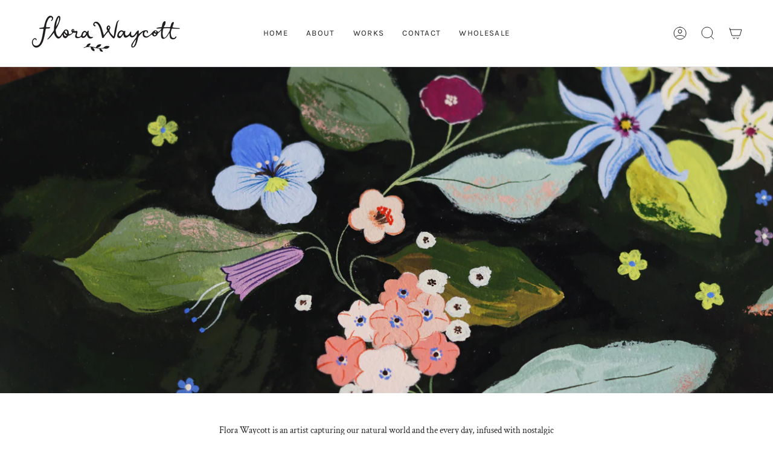

--- FILE ---
content_type: text/html; charset=utf-8
request_url: https://www.florawaycott.com/
body_size: 21807
content:
<!doctype html>
<html class="no-js no-touch supports-no-cookies" lang="en">
<head>
    <meta charset="UTF-8">
  <meta http-equiv="X-UA-Compatible" content="IE=edge">
  <meta name="viewport" content="width=device-width, initial-scale=1.0">
  <meta name="theme-color" content="">
  <link rel="canonical" href="https://www.florawaycott.com/">
  <link rel="preconnect" href="https://cdn.shopify.com" crossorigin>
  <!-- ======================= Broadcast Theme V4.0.1 ========================= --><link rel="preconnect" href="https://fonts.shopifycdn.com" crossorigin><link href="//www.florawaycott.com/cdn/shop/t/13/assets/theme.css?v=114312283870207159451681792060" as="style" rel="preload">
  <link href="//www.florawaycott.com/cdn/shop/t/13/assets/vendor.js?v=20338928095176918551681792060" as="script" rel="preload">
  <link href="//www.florawaycott.com/cdn/shop/t/13/assets/theme.js?v=73683454055174073491681792060" as="script" rel="preload"> 
    <link rel="icon" type="image/png" href="//www.florawaycott.com/cdn/shop/files/Flora_Favicon.png?crop=center&height=32&v=1681454681&width=32">
  

  <!-- Title and description ================================================ -->
  
  <title>
    
    Flora Waycott
    
    
    
  </title>

  
    <meta name="description" content="Flora Waycott art and illustration">
  

  <meta property="og:site_name" content="Flora Waycott">
<meta property="og:url" content="https://www.florawaycott.com/">
<meta property="og:title" content="Flora Waycott">
<meta property="og:type" content="website">
<meta property="og:description" content="Flora Waycott art and illustration"><meta property="og:image" content="http://www.florawaycott.com/cdn/shop/files/Logo_transparent_shopify.png?height=628&pad_color=ffffff&v=1657498717&width=1200">
  <meta property="og:image:secure_url" content="https://www.florawaycott.com/cdn/shop/files/Logo_transparent_shopify.png?height=628&pad_color=ffffff&v=1657498717&width=1200">
  <meta property="og:image:width" content="1200">
  <meta property="og:image:height" content="628"><meta name="twitter:card" content="summary_large_image">
<meta name="twitter:title" content="Flora Waycott">
<meta name="twitter:description" content="Flora Waycott art and illustration">

  <!-- CSS ================================================================== -->

  <link href="//www.florawaycott.com/cdn/shop/t/13/assets/font-settings.css?v=104460554326800801341759333252" rel="stylesheet" type="text/css" media="all" />

  
<style data-shopify>

:root {--scrollbar-width: 0px;


--COLOR-VIDEO-BG: #f2f2f2;
--COLOR-BG-BRIGHTER: #f2f2f2;

--COLOR-BG: #ffffff;
--COLOR-BG-TRANSPARENT: rgba(255, 255, 255, 0);
--COLOR-BG-SECONDARY: #f7f9fa;
--COLOR-BG-RGB: 255, 255, 255;

--COLOR-TEXT-DARK: #000000;
--COLOR-TEXT: #212121;
--COLOR-TEXT-LIGHT: #646464;


/* === Opacity shades of grey ===*/
--COLOR-A5:  rgba(33, 33, 33, 0.05);
--COLOR-A10: rgba(33, 33, 33, 0.1);
--COLOR-A15: rgba(33, 33, 33, 0.15);
--COLOR-A20: rgba(33, 33, 33, 0.2);
--COLOR-A25: rgba(33, 33, 33, 0.25);
--COLOR-A30: rgba(33, 33, 33, 0.3);
--COLOR-A35: rgba(33, 33, 33, 0.35);
--COLOR-A40: rgba(33, 33, 33, 0.4);
--COLOR-A45: rgba(33, 33, 33, 0.45);
--COLOR-A50: rgba(33, 33, 33, 0.5);
--COLOR-A55: rgba(33, 33, 33, 0.55);
--COLOR-A60: rgba(33, 33, 33, 0.6);
--COLOR-A65: rgba(33, 33, 33, 0.65);
--COLOR-A70: rgba(33, 33, 33, 0.7);
--COLOR-A75: rgba(33, 33, 33, 0.75);
--COLOR-A80: rgba(33, 33, 33, 0.8);
--COLOR-A85: rgba(33, 33, 33, 0.85);
--COLOR-A90: rgba(33, 33, 33, 0.9);
--COLOR-A95: rgba(33, 33, 33, 0.95);

--COLOR-BORDER: rgb(240, 240, 240);
--COLOR-BORDER-LIGHT: #f6f6f6;
--COLOR-BORDER-HAIRLINE: #f7f7f7;
--COLOR-BORDER-DARK: #bdbdbd;/* === Bright color ===*/
--COLOR-PRIMARY: #ab8c52;
--COLOR-PRIMARY-HOVER: #806430;
--COLOR-PRIMARY-FADE: rgba(171, 140, 82, 0.05);
--COLOR-PRIMARY-FADE-HOVER: rgba(171, 140, 82, 0.1);
--COLOR-PRIMARY-LIGHT: #e8d4ae;--COLOR-PRIMARY-OPPOSITE: #ffffff;



/* === link Color ===*/
--COLOR-LINK: #212121;
--COLOR-LINK-HOVER: rgba(33, 33, 33, 0.7);
--COLOR-LINK-FADE: rgba(33, 33, 33, 0.05);
--COLOR-LINK-FADE-HOVER: rgba(33, 33, 33, 0.1);--COLOR-LINK-OPPOSITE: #ffffff;


/* === Product grid sale tags ===*/
--COLOR-SALE-BG: #f9dee5;
--COLOR-SALE-TEXT: #af7b88;--COLOR-SALE-TEXT-SECONDARY: #f9dee5;

/* === Product grid badges ===*/
--COLOR-BADGE-BG: #ffffff;
--COLOR-BADGE-TEXT: #212121;

/* === Product sale color ===*/
--COLOR-SALE: #d20000;

/* === Gray background on Product grid items ===*/--filter-bg: 1.0;/* === Helper colors for form error states ===*/
--COLOR-ERROR: #721C24;
--COLOR-ERROR-BG: #F8D7DA;
--COLOR-ERROR-BORDER: #F5C6CB;



  --RADIUS: 3px;
  --RADIUS-SELECT: 3px;


--COLOR-HEADER-BG: #ffffff;
--COLOR-HEADER-BG-TRANSPARENT: rgba(255, 255, 255, 0);
--COLOR-HEADER-LINK: #212121;
--COLOR-HEADER-LINK-HOVER: rgba(33, 33, 33, 0.7);

--COLOR-MENU-BG: #ffffff;
--COLOR-MENU-LINK: #212121;
--COLOR-MENU-LINK-HOVER: rgba(33, 33, 33, 0.7);
--COLOR-SUBMENU-BG: #ffffff;
--COLOR-SUBMENU-LINK: #212121;
--COLOR-SUBMENU-LINK-HOVER: rgba(33, 33, 33, 0.7);
--COLOR-SUBMENU-TEXT-LIGHT: #646464;
--COLOR-MENU-TRANSPARENT: #ffffff;
--COLOR-MENU-TRANSPARENT-HOVER: rgba(255, 255, 255, 0.7);

--COLOR-FOOTER-BG: #ffffff;
--COLOR-FOOTER-TEXT: #212121;
--COLOR-FOOTER-LINK: #212121;
--COLOR-FOOTER-LINK-HOVER: rgba(33, 33, 33, 0.7);
--COLOR-FOOTER-BORDER: #212121;

--TRANSPARENT: rgba(255, 255, 255, 0);

/* === Default overlay opacity ===*/
--overlay-opacity: 0;
--underlay-opacity: 0.4;
--underlay-bg: #000;

/* === Custom Cursor ===*/
--ICON-ZOOM-IN: url( "//www.florawaycott.com/cdn/shop/t/13/assets/icon-zoom-in.svg?v=182473373117644429561681792060" );
--ICON-ZOOM-OUT: url( "//www.florawaycott.com/cdn/shop/t/13/assets/icon-zoom-out.svg?v=101497157853986683871681792060" );

/* === Custom Icons ===*/


  
  --ICON-ADD-BAG: url( "//www.florawaycott.com/cdn/shop/t/13/assets/icon-add-bag.svg?v=23763382405227654651681792060" );
  --ICON-ADD-CART: url( "//www.florawaycott.com/cdn/shop/t/13/assets/icon-add-cart.svg?v=3962293684743587821681792060" );
  --ICON-ARROW-LEFT: url( "//www.florawaycott.com/cdn/shop/t/13/assets/icon-arrow-left.svg?v=136066145774695772731681792060" );
  --ICON-ARROW-RIGHT: url( "//www.florawaycott.com/cdn/shop/t/13/assets/icon-arrow-right.svg?v=150928298113663093401681792060" );
  --ICON-SELECT: url("//www.florawaycott.com/cdn/shop/t/13/assets/icon-select.svg?v=167170173659852274001681792060");


--PRODUCT-GRID-ASPECT-RATIO: 100%;

/* === Typography ===*/
--FONT-WEIGHT-BODY: 400;
--FONT-WEIGHT-BODY-BOLD: 600;

--FONT-STACK-BODY: "Crimson Text", serif;
--FONT-STYLE-BODY: normal;
--FONT-STYLE-BODY-ITALIC: italic;
--FONT-ADJUST-BODY: 0.8;

--FONT-WEIGHT-HEADING: 400;
--FONT-WEIGHT-HEADING-BOLD: 500;

--FONT-STACK-HEADING: Karla, sans-serif;
--FONT-STYLE-HEADING: normal;
--FONT-STYLE-HEADING-ITALIC: italic;
--FONT-ADJUST-HEADING: 0.85;

--FONT-STACK-NAV: Karla, sans-serif;
--FONT-STYLE-NAV: normal;
--FONT-STYLE-NAV-ITALIC: italic;
--FONT-ADJUST-NAV: 0.95;

--FONT-WEIGHT-NAV: 400;
--FONT-WEIGHT-NAV-BOLD: 500;

--FONT-SIZE-BASE: 0.8rem;
--FONT-SIZE-BASE-PERCENT: 0.8;

/* === Parallax ===*/
--PARALLAX-STRENGTH-MIN: 100.0%;
--PARALLAX-STRENGTH-MAX: 110.0%;--LAYOUT-OUTER: 50px;
  --LAYOUT-GUTTER: 32px;
  --LAYOUT-OUTER-MEDIUM: 30px;
  --LAYOUT-GUTTER-MEDIUM: 22px;
  --LAYOUT-OUTER-SMALL: 16px;
  --LAYOUT-GUTTER-SMALL: 16px;--base-animation-delay: 0ms;
--line-height-normal: 1.375; /* Equals to line-height: normal; */--SIDEBAR-WIDTH: 288px;
  --SIDEBAR-WIDTH-MEDIUM: 258px;--ICON-STROKE-WIDTH: 1px;/* === Button General ===*/
--BTN-FONT-STACK: Karla, sans-serif;
--BTN-FONT-WEIGHT: 400;
--BTN-FONT-STYLE: normal;
--BTN-FONT-SIZE: 12px;

--BTN-LETTER-SPACING: 0.1em;
--BTN-UPPERCASE: uppercase;

/* === Button Primary ===*/
--BTN-PRIMARY-BORDER-COLOR: #212121;
--BTN-PRIMARY-BG-COLOR: #f0f0f0;
--BTN-PRIMARY-TEXT-COLOR: #212121;


  --BTN-PRIMARY-BG-COLOR-BRIGHTER: #e3e3e3;


/* === Button Secondary ===*/
--BTN-SECONDARY-BORDER-COLOR: #ab8c52;
--BTN-SECONDARY-BG-COLOR: #ab8c52;
--BTN-SECONDARY-TEXT-COLOR: #ffffff;


  --BTN-SECONDARY-BG-COLOR-BRIGHTER: #9a7e4a;


/* === Button White ===*/
--TEXT-BTN-BORDER-WHITE: #fff;
--TEXT-BTN-BG-WHITE: #fff;
--TEXT-BTN-WHITE: #000;
--TEXT-BTN-BG-WHITE-BRIGHTER: #f2f2f2;

/* === Button Black ===*/
--TEXT-BTN-BG-BLACK: #000;
--TEXT-BTN-BORDER-BLACK: #000;
--TEXT-BTN-BLACK: #fff;
--TEXT-BTN-BG-BLACK-BRIGHTER: #1a1a1a;

/* === Cart Gradient ===*/


  --FREE-SHIPPING-GRADIENT: linear-gradient(to right, var(--COLOR-PRIMARY-LIGHT) 0%, var(--COLOR-PRIMARY) 100%);


}
</style>


  <link href="//www.florawaycott.com/cdn/shop/t/13/assets/theme.css?v=114312283870207159451681792060" rel="stylesheet" type="text/css" media="all" />

  

  <script>
    if (window.navigator.userAgent.indexOf('MSIE ') > 0 || window.navigator.userAgent.indexOf('Trident/') > 0) {
      document.documentElement.className = document.documentElement.className + ' ie';

      var scripts = document.getElementsByTagName('script')[0];
      var polyfill = document.createElement("script");
      polyfill.defer = true;
      polyfill.src = "//www.florawaycott.com/cdn/shop/t/13/assets/ie11.js?v=144489047535103983231681792060";

      scripts.parentNode.insertBefore(polyfill, scripts);
    } else {
      document.documentElement.className = document.documentElement.className.replace('no-js', 'js');
    }

    let root = '/';
    if (root[root.length - 1] !== '/') {
      root = root + '/';
    }

    window.theme = {
      routes: {
        root: root,
        cart: '/cart',
        cart_add_url: '/cart/add',
        product_recommendations_url: '/recommendations/products',
        predictive_search_url: '/search/suggest',
        addresses_url: '/account/addresses'
      },
      assets: {
        photoswipe: '//www.florawaycott.com/cdn/shop/t/13/assets/photoswipe.js?v=162613001030112971491681792060',
        smoothscroll: '//www.florawaycott.com/cdn/shop/t/13/assets/smoothscroll.js?v=37906625415260927261681792060',
        swatches: '//www.florawaycott.com/cdn/shop/t/13/assets/swatches.json?v=153762849283573572451681792060',
        base: "//www.florawaycott.com/cdn/shop/t/13/assets/",
      },
      strings: {
        addToCart: "Add to cart",
        soldOut: "Sold Out",
        from: "From",
        preOrder: "Pre-order",
        sale: "Sale",
        subscription: "Subscription",
        unavailable: "Unavailable",
        unitPrice: "Unit price",
        unitPriceSeparator: "per",
        shippingCalcSubmitButton: "Calculate shipping",
        shippingCalcSubmitButtonDisabled: "Calculating...",
        selectValue: "Select value",
        selectColor: "Select color",
        oneColor: "color",
        otherColor: "colors",
        upsellAddToCart: "Add",
        free: "Free",
        swatchesColor: "Color, Colour"
      },
      settings: {
        customerLoggedIn: null ? true : false,
        cartDrawerEnabled: true,
        enableQuickAdd: true,
        enableAnimations: false,
        transparentHeader: false,
        variantOnSale: true,
      },
      moneyFormat: false ? "£{{amount}} GBP" : "£{{amount}}",
      moneyWithoutCurrencyFormat: "£{{amount}}",
      moneyWithCurrencyFormat: "£{{amount}} GBP",
      subtotal: 0,
      info: {
        name: 'broadcast'
      },
      version: '4.0.1'
    };

    if (window.performance) {
      window.performance.mark('init');
    } else {
      window.fastNetworkAndCPU = false;
    }
  </script>

  
    <script src="//www.florawaycott.com/cdn/shopifycloud/storefront/assets/themes_support/shopify_common-5f594365.js" defer="defer"></script>
  


  <!-- Theme Javascript ============================================================== -->
  <script src="//www.florawaycott.com/cdn/shop/t/13/assets/vendor.js?v=20338928095176918551681792060" defer="defer"></script>
  <script src="//www.florawaycott.com/cdn/shop/t/13/assets/theme.js?v=73683454055174073491681792060" defer="defer"></script><!-- Shopify app scripts =========================================================== -->

  
  <script>window.performance && window.performance.mark && window.performance.mark('shopify.content_for_header.start');</script><meta name="google-site-verification" content="UaFkPNx7TOkTk_oSeswF0QNJOd-2qkHjokWRnjk-t1Y">
<meta id="shopify-digital-wallet" name="shopify-digital-wallet" content="/44592431258/digital_wallets/dialog">
<meta name="shopify-checkout-api-token" content="ea67e6a4fc8990dfce3a892592512350">
<meta id="in-context-paypal-metadata" data-shop-id="44592431258" data-venmo-supported="false" data-environment="production" data-locale="en_US" data-paypal-v4="true" data-currency="GBP">
<script async="async" src="/checkouts/internal/preloads.js?locale=en-GB"></script>
<link rel="preconnect" href="https://shop.app" crossorigin="anonymous">
<script async="async" src="https://shop.app/checkouts/internal/preloads.js?locale=en-GB&shop_id=44592431258" crossorigin="anonymous"></script>
<script id="apple-pay-shop-capabilities" type="application/json">{"shopId":44592431258,"countryCode":"GB","currencyCode":"GBP","merchantCapabilities":["supports3DS"],"merchantId":"gid:\/\/shopify\/Shop\/44592431258","merchantName":"Flora Waycott","requiredBillingContactFields":["postalAddress","email","phone"],"requiredShippingContactFields":["postalAddress","email","phone"],"shippingType":"shipping","supportedNetworks":["visa","maestro","masterCard","amex","discover","elo"],"total":{"type":"pending","label":"Flora Waycott","amount":"1.00"},"shopifyPaymentsEnabled":true,"supportsSubscriptions":true}</script>
<script id="shopify-features" type="application/json">{"accessToken":"ea67e6a4fc8990dfce3a892592512350","betas":["rich-media-storefront-analytics"],"domain":"www.florawaycott.com","predictiveSearch":true,"shopId":44592431258,"locale":"en"}</script>
<script>var Shopify = Shopify || {};
Shopify.shop = "flora-waycott.myshopify.com";
Shopify.locale = "en";
Shopify.currency = {"active":"GBP","rate":"1.0"};
Shopify.country = "GB";
Shopify.theme = {"name":"Broadcast | Masonry portfolio ","id":132184998042,"schema_name":"Broadcast","schema_version":"4.0.1","theme_store_id":868,"role":"main"};
Shopify.theme.handle = "null";
Shopify.theme.style = {"id":null,"handle":null};
Shopify.cdnHost = "www.florawaycott.com/cdn";
Shopify.routes = Shopify.routes || {};
Shopify.routes.root = "/";</script>
<script type="module">!function(o){(o.Shopify=o.Shopify||{}).modules=!0}(window);</script>
<script>!function(o){function n(){var o=[];function n(){o.push(Array.prototype.slice.apply(arguments))}return n.q=o,n}var t=o.Shopify=o.Shopify||{};t.loadFeatures=n(),t.autoloadFeatures=n()}(window);</script>
<script>
  window.ShopifyPay = window.ShopifyPay || {};
  window.ShopifyPay.apiHost = "shop.app\/pay";
  window.ShopifyPay.redirectState = null;
</script>
<script id="shop-js-analytics" type="application/json">{"pageType":"index"}</script>
<script defer="defer" async type="module" src="//www.florawaycott.com/cdn/shopifycloud/shop-js/modules/v2/client.init-shop-cart-sync_BN7fPSNr.en.esm.js"></script>
<script defer="defer" async type="module" src="//www.florawaycott.com/cdn/shopifycloud/shop-js/modules/v2/chunk.common_Cbph3Kss.esm.js"></script>
<script defer="defer" async type="module" src="//www.florawaycott.com/cdn/shopifycloud/shop-js/modules/v2/chunk.modal_DKumMAJ1.esm.js"></script>
<script type="module">
  await import("//www.florawaycott.com/cdn/shopifycloud/shop-js/modules/v2/client.init-shop-cart-sync_BN7fPSNr.en.esm.js");
await import("//www.florawaycott.com/cdn/shopifycloud/shop-js/modules/v2/chunk.common_Cbph3Kss.esm.js");
await import("//www.florawaycott.com/cdn/shopifycloud/shop-js/modules/v2/chunk.modal_DKumMAJ1.esm.js");

  window.Shopify.SignInWithShop?.initShopCartSync?.({"fedCMEnabled":true,"windoidEnabled":true});

</script>
<script>
  window.Shopify = window.Shopify || {};
  if (!window.Shopify.featureAssets) window.Shopify.featureAssets = {};
  window.Shopify.featureAssets['shop-js'] = {"shop-cart-sync":["modules/v2/client.shop-cart-sync_CJVUk8Jm.en.esm.js","modules/v2/chunk.common_Cbph3Kss.esm.js","modules/v2/chunk.modal_DKumMAJ1.esm.js"],"init-fed-cm":["modules/v2/client.init-fed-cm_7Fvt41F4.en.esm.js","modules/v2/chunk.common_Cbph3Kss.esm.js","modules/v2/chunk.modal_DKumMAJ1.esm.js"],"init-shop-email-lookup-coordinator":["modules/v2/client.init-shop-email-lookup-coordinator_Cc088_bR.en.esm.js","modules/v2/chunk.common_Cbph3Kss.esm.js","modules/v2/chunk.modal_DKumMAJ1.esm.js"],"init-windoid":["modules/v2/client.init-windoid_hPopwJRj.en.esm.js","modules/v2/chunk.common_Cbph3Kss.esm.js","modules/v2/chunk.modal_DKumMAJ1.esm.js"],"shop-button":["modules/v2/client.shop-button_B0jaPSNF.en.esm.js","modules/v2/chunk.common_Cbph3Kss.esm.js","modules/v2/chunk.modal_DKumMAJ1.esm.js"],"shop-cash-offers":["modules/v2/client.shop-cash-offers_DPIskqss.en.esm.js","modules/v2/chunk.common_Cbph3Kss.esm.js","modules/v2/chunk.modal_DKumMAJ1.esm.js"],"shop-toast-manager":["modules/v2/client.shop-toast-manager_CK7RT69O.en.esm.js","modules/v2/chunk.common_Cbph3Kss.esm.js","modules/v2/chunk.modal_DKumMAJ1.esm.js"],"init-shop-cart-sync":["modules/v2/client.init-shop-cart-sync_BN7fPSNr.en.esm.js","modules/v2/chunk.common_Cbph3Kss.esm.js","modules/v2/chunk.modal_DKumMAJ1.esm.js"],"init-customer-accounts-sign-up":["modules/v2/client.init-customer-accounts-sign-up_CfPf4CXf.en.esm.js","modules/v2/client.shop-login-button_DeIztwXF.en.esm.js","modules/v2/chunk.common_Cbph3Kss.esm.js","modules/v2/chunk.modal_DKumMAJ1.esm.js"],"pay-button":["modules/v2/client.pay-button_CgIwFSYN.en.esm.js","modules/v2/chunk.common_Cbph3Kss.esm.js","modules/v2/chunk.modal_DKumMAJ1.esm.js"],"init-customer-accounts":["modules/v2/client.init-customer-accounts_DQ3x16JI.en.esm.js","modules/v2/client.shop-login-button_DeIztwXF.en.esm.js","modules/v2/chunk.common_Cbph3Kss.esm.js","modules/v2/chunk.modal_DKumMAJ1.esm.js"],"avatar":["modules/v2/client.avatar_BTnouDA3.en.esm.js"],"init-shop-for-new-customer-accounts":["modules/v2/client.init-shop-for-new-customer-accounts_CsZy_esa.en.esm.js","modules/v2/client.shop-login-button_DeIztwXF.en.esm.js","modules/v2/chunk.common_Cbph3Kss.esm.js","modules/v2/chunk.modal_DKumMAJ1.esm.js"],"shop-follow-button":["modules/v2/client.shop-follow-button_BRMJjgGd.en.esm.js","modules/v2/chunk.common_Cbph3Kss.esm.js","modules/v2/chunk.modal_DKumMAJ1.esm.js"],"checkout-modal":["modules/v2/client.checkout-modal_B9Drz_yf.en.esm.js","modules/v2/chunk.common_Cbph3Kss.esm.js","modules/v2/chunk.modal_DKumMAJ1.esm.js"],"shop-login-button":["modules/v2/client.shop-login-button_DeIztwXF.en.esm.js","modules/v2/chunk.common_Cbph3Kss.esm.js","modules/v2/chunk.modal_DKumMAJ1.esm.js"],"lead-capture":["modules/v2/client.lead-capture_DXYzFM3R.en.esm.js","modules/v2/chunk.common_Cbph3Kss.esm.js","modules/v2/chunk.modal_DKumMAJ1.esm.js"],"shop-login":["modules/v2/client.shop-login_CA5pJqmO.en.esm.js","modules/v2/chunk.common_Cbph3Kss.esm.js","modules/v2/chunk.modal_DKumMAJ1.esm.js"],"payment-terms":["modules/v2/client.payment-terms_BxzfvcZJ.en.esm.js","modules/v2/chunk.common_Cbph3Kss.esm.js","modules/v2/chunk.modal_DKumMAJ1.esm.js"]};
</script>
<script>(function() {
  var isLoaded = false;
  function asyncLoad() {
    if (isLoaded) return;
    isLoaded = true;
    var urls = ["https:\/\/chimpstatic.com\/mcjs-connected\/js\/users\/ffd745e6c95738bb0bae4952c\/91462616dcd78b36fcd46d704.js?shop=flora-waycott.myshopify.com","https:\/\/cdn.nfcube.com\/instafeed-22184e23eda84b20198228060c38c1f7.js?shop=flora-waycott.myshopify.com"];
    for (var i = 0; i < urls.length; i++) {
      var s = document.createElement('script');
      s.type = 'text/javascript';
      s.async = true;
      s.src = urls[i];
      var x = document.getElementsByTagName('script')[0];
      x.parentNode.insertBefore(s, x);
    }
  };
  if(window.attachEvent) {
    window.attachEvent('onload', asyncLoad);
  } else {
    window.addEventListener('load', asyncLoad, false);
  }
})();</script>
<script id="__st">var __st={"a":44592431258,"offset":0,"reqid":"4090fdab-7a43-4c3a-9dda-4e551d69d1ca-1770110216","pageurl":"www.florawaycott.com\/","u":"4c86aa273ff9","p":"home"};</script>
<script>window.ShopifyPaypalV4VisibilityTracking = true;</script>
<script id="captcha-bootstrap">!function(){'use strict';const t='contact',e='account',n='new_comment',o=[[t,t],['blogs',n],['comments',n],[t,'customer']],c=[[e,'customer_login'],[e,'guest_login'],[e,'recover_customer_password'],[e,'create_customer']],r=t=>t.map((([t,e])=>`form[action*='/${t}']:not([data-nocaptcha='true']) input[name='form_type'][value='${e}']`)).join(','),a=t=>()=>t?[...document.querySelectorAll(t)].map((t=>t.form)):[];function s(){const t=[...o],e=r(t);return a(e)}const i='password',u='form_key',d=['recaptcha-v3-token','g-recaptcha-response','h-captcha-response',i],f=()=>{try{return window.sessionStorage}catch{return}},m='__shopify_v',_=t=>t.elements[u];function p(t,e,n=!1){try{const o=window.sessionStorage,c=JSON.parse(o.getItem(e)),{data:r}=function(t){const{data:e,action:n}=t;return t[m]||n?{data:e,action:n}:{data:t,action:n}}(c);for(const[e,n]of Object.entries(r))t.elements[e]&&(t.elements[e].value=n);n&&o.removeItem(e)}catch(o){console.error('form repopulation failed',{error:o})}}const l='form_type',E='cptcha';function T(t){t.dataset[E]=!0}const w=window,h=w.document,L='Shopify',v='ce_forms',y='captcha';let A=!1;((t,e)=>{const n=(g='f06e6c50-85a8-45c8-87d0-21a2b65856fe',I='https://cdn.shopify.com/shopifycloud/storefront-forms-hcaptcha/ce_storefront_forms_captcha_hcaptcha.v1.5.2.iife.js',D={infoText:'Protected by hCaptcha',privacyText:'Privacy',termsText:'Terms'},(t,e,n)=>{const o=w[L][v],c=o.bindForm;if(c)return c(t,g,e,D).then(n);var r;o.q.push([[t,g,e,D],n]),r=I,A||(h.body.append(Object.assign(h.createElement('script'),{id:'captcha-provider',async:!0,src:r})),A=!0)});var g,I,D;w[L]=w[L]||{},w[L][v]=w[L][v]||{},w[L][v].q=[],w[L][y]=w[L][y]||{},w[L][y].protect=function(t,e){n(t,void 0,e),T(t)},Object.freeze(w[L][y]),function(t,e,n,w,h,L){const[v,y,A,g]=function(t,e,n){const i=e?o:[],u=t?c:[],d=[...i,...u],f=r(d),m=r(i),_=r(d.filter((([t,e])=>n.includes(e))));return[a(f),a(m),a(_),s()]}(w,h,L),I=t=>{const e=t.target;return e instanceof HTMLFormElement?e:e&&e.form},D=t=>v().includes(t);t.addEventListener('submit',(t=>{const e=I(t);if(!e)return;const n=D(e)&&!e.dataset.hcaptchaBound&&!e.dataset.recaptchaBound,o=_(e),c=g().includes(e)&&(!o||!o.value);(n||c)&&t.preventDefault(),c&&!n&&(function(t){try{if(!f())return;!function(t){const e=f();if(!e)return;const n=_(t);if(!n)return;const o=n.value;o&&e.removeItem(o)}(t);const e=Array.from(Array(32),(()=>Math.random().toString(36)[2])).join('');!function(t,e){_(t)||t.append(Object.assign(document.createElement('input'),{type:'hidden',name:u})),t.elements[u].value=e}(t,e),function(t,e){const n=f();if(!n)return;const o=[...t.querySelectorAll(`input[type='${i}']`)].map((({name:t})=>t)),c=[...d,...o],r={};for(const[a,s]of new FormData(t).entries())c.includes(a)||(r[a]=s);n.setItem(e,JSON.stringify({[m]:1,action:t.action,data:r}))}(t,e)}catch(e){console.error('failed to persist form',e)}}(e),e.submit())}));const S=(t,e)=>{t&&!t.dataset[E]&&(n(t,e.some((e=>e===t))),T(t))};for(const o of['focusin','change'])t.addEventListener(o,(t=>{const e=I(t);D(e)&&S(e,y())}));const B=e.get('form_key'),M=e.get(l),P=B&&M;t.addEventListener('DOMContentLoaded',(()=>{const t=y();if(P)for(const e of t)e.elements[l].value===M&&p(e,B);[...new Set([...A(),...v().filter((t=>'true'===t.dataset.shopifyCaptcha))])].forEach((e=>S(e,t)))}))}(h,new URLSearchParams(w.location.search),n,t,e,['guest_login'])})(!0,!0)}();</script>
<script integrity="sha256-4kQ18oKyAcykRKYeNunJcIwy7WH5gtpwJnB7kiuLZ1E=" data-source-attribution="shopify.loadfeatures" defer="defer" src="//www.florawaycott.com/cdn/shopifycloud/storefront/assets/storefront/load_feature-a0a9edcb.js" crossorigin="anonymous"></script>
<script crossorigin="anonymous" defer="defer" src="//www.florawaycott.com/cdn/shopifycloud/storefront/assets/shopify_pay/storefront-65b4c6d7.js?v=20250812"></script>
<script data-source-attribution="shopify.dynamic_checkout.dynamic.init">var Shopify=Shopify||{};Shopify.PaymentButton=Shopify.PaymentButton||{isStorefrontPortableWallets:!0,init:function(){window.Shopify.PaymentButton.init=function(){};var t=document.createElement("script");t.src="https://www.florawaycott.com/cdn/shopifycloud/portable-wallets/latest/portable-wallets.en.js",t.type="module",document.head.appendChild(t)}};
</script>
<script data-source-attribution="shopify.dynamic_checkout.buyer_consent">
  function portableWalletsHideBuyerConsent(e){var t=document.getElementById("shopify-buyer-consent"),n=document.getElementById("shopify-subscription-policy-button");t&&n&&(t.classList.add("hidden"),t.setAttribute("aria-hidden","true"),n.removeEventListener("click",e))}function portableWalletsShowBuyerConsent(e){var t=document.getElementById("shopify-buyer-consent"),n=document.getElementById("shopify-subscription-policy-button");t&&n&&(t.classList.remove("hidden"),t.removeAttribute("aria-hidden"),n.addEventListener("click",e))}window.Shopify?.PaymentButton&&(window.Shopify.PaymentButton.hideBuyerConsent=portableWalletsHideBuyerConsent,window.Shopify.PaymentButton.showBuyerConsent=portableWalletsShowBuyerConsent);
</script>
<script data-source-attribution="shopify.dynamic_checkout.cart.bootstrap">document.addEventListener("DOMContentLoaded",(function(){function t(){return document.querySelector("shopify-accelerated-checkout-cart, shopify-accelerated-checkout")}if(t())Shopify.PaymentButton.init();else{new MutationObserver((function(e,n){t()&&(Shopify.PaymentButton.init(),n.disconnect())})).observe(document.body,{childList:!0,subtree:!0})}}));
</script>
<link id="shopify-accelerated-checkout-styles" rel="stylesheet" media="screen" href="https://www.florawaycott.com/cdn/shopifycloud/portable-wallets/latest/accelerated-checkout-backwards-compat.css" crossorigin="anonymous">
<style id="shopify-accelerated-checkout-cart">
        #shopify-buyer-consent {
  margin-top: 1em;
  display: inline-block;
  width: 100%;
}

#shopify-buyer-consent.hidden {
  display: none;
}

#shopify-subscription-policy-button {
  background: none;
  border: none;
  padding: 0;
  text-decoration: underline;
  font-size: inherit;
  cursor: pointer;
}

#shopify-subscription-policy-button::before {
  box-shadow: none;
}

      </style>
<script id="sections-script" data-sections="footer" defer="defer" src="//www.florawaycott.com/cdn/shop/t/13/compiled_assets/scripts.js?v=3743"></script>
<script>window.performance && window.performance.mark && window.performance.mark('shopify.content_for_header.end');</script>
  

<link href="https://monorail-edge.shopifysvc.com" rel="dns-prefetch">
<script>(function(){if ("sendBeacon" in navigator && "performance" in window) {try {var session_token_from_headers = performance.getEntriesByType('navigation')[0].serverTiming.find(x => x.name == '_s').description;} catch {var session_token_from_headers = undefined;}var session_cookie_matches = document.cookie.match(/_shopify_s=([^;]*)/);var session_token_from_cookie = session_cookie_matches && session_cookie_matches.length === 2 ? session_cookie_matches[1] : "";var session_token = session_token_from_headers || session_token_from_cookie || "";function handle_abandonment_event(e) {var entries = performance.getEntries().filter(function(entry) {return /monorail-edge.shopifysvc.com/.test(entry.name);});if (!window.abandonment_tracked && entries.length === 0) {window.abandonment_tracked = true;var currentMs = Date.now();var navigation_start = performance.timing.navigationStart;var payload = {shop_id: 44592431258,url: window.location.href,navigation_start,duration: currentMs - navigation_start,session_token,page_type: "index"};window.navigator.sendBeacon("https://monorail-edge.shopifysvc.com/v1/produce", JSON.stringify({schema_id: "online_store_buyer_site_abandonment/1.1",payload: payload,metadata: {event_created_at_ms: currentMs,event_sent_at_ms: currentMs}}));}}window.addEventListener('pagehide', handle_abandonment_event);}}());</script>
<script id="web-pixels-manager-setup">(function e(e,d,r,n,o){if(void 0===o&&(o={}),!Boolean(null===(a=null===(i=window.Shopify)||void 0===i?void 0:i.analytics)||void 0===a?void 0:a.replayQueue)){var i,a;window.Shopify=window.Shopify||{};var t=window.Shopify;t.analytics=t.analytics||{};var s=t.analytics;s.replayQueue=[],s.publish=function(e,d,r){return s.replayQueue.push([e,d,r]),!0};try{self.performance.mark("wpm:start")}catch(e){}var l=function(){var e={modern:/Edge?\/(1{2}[4-9]|1[2-9]\d|[2-9]\d{2}|\d{4,})\.\d+(\.\d+|)|Firefox\/(1{2}[4-9]|1[2-9]\d|[2-9]\d{2}|\d{4,})\.\d+(\.\d+|)|Chrom(ium|e)\/(9{2}|\d{3,})\.\d+(\.\d+|)|(Maci|X1{2}).+ Version\/(15\.\d+|(1[6-9]|[2-9]\d|\d{3,})\.\d+)([,.]\d+|)( \(\w+\)|)( Mobile\/\w+|) Safari\/|Chrome.+OPR\/(9{2}|\d{3,})\.\d+\.\d+|(CPU[ +]OS|iPhone[ +]OS|CPU[ +]iPhone|CPU IPhone OS|CPU iPad OS)[ +]+(15[._]\d+|(1[6-9]|[2-9]\d|\d{3,})[._]\d+)([._]\d+|)|Android:?[ /-](13[3-9]|1[4-9]\d|[2-9]\d{2}|\d{4,})(\.\d+|)(\.\d+|)|Android.+Firefox\/(13[5-9]|1[4-9]\d|[2-9]\d{2}|\d{4,})\.\d+(\.\d+|)|Android.+Chrom(ium|e)\/(13[3-9]|1[4-9]\d|[2-9]\d{2}|\d{4,})\.\d+(\.\d+|)|SamsungBrowser\/([2-9]\d|\d{3,})\.\d+/,legacy:/Edge?\/(1[6-9]|[2-9]\d|\d{3,})\.\d+(\.\d+|)|Firefox\/(5[4-9]|[6-9]\d|\d{3,})\.\d+(\.\d+|)|Chrom(ium|e)\/(5[1-9]|[6-9]\d|\d{3,})\.\d+(\.\d+|)([\d.]+$|.*Safari\/(?![\d.]+ Edge\/[\d.]+$))|(Maci|X1{2}).+ Version\/(10\.\d+|(1[1-9]|[2-9]\d|\d{3,})\.\d+)([,.]\d+|)( \(\w+\)|)( Mobile\/\w+|) Safari\/|Chrome.+OPR\/(3[89]|[4-9]\d|\d{3,})\.\d+\.\d+|(CPU[ +]OS|iPhone[ +]OS|CPU[ +]iPhone|CPU IPhone OS|CPU iPad OS)[ +]+(10[._]\d+|(1[1-9]|[2-9]\d|\d{3,})[._]\d+)([._]\d+|)|Android:?[ /-](13[3-9]|1[4-9]\d|[2-9]\d{2}|\d{4,})(\.\d+|)(\.\d+|)|Mobile Safari.+OPR\/([89]\d|\d{3,})\.\d+\.\d+|Android.+Firefox\/(13[5-9]|1[4-9]\d|[2-9]\d{2}|\d{4,})\.\d+(\.\d+|)|Android.+Chrom(ium|e)\/(13[3-9]|1[4-9]\d|[2-9]\d{2}|\d{4,})\.\d+(\.\d+|)|Android.+(UC? ?Browser|UCWEB|U3)[ /]?(15\.([5-9]|\d{2,})|(1[6-9]|[2-9]\d|\d{3,})\.\d+)\.\d+|SamsungBrowser\/(5\.\d+|([6-9]|\d{2,})\.\d+)|Android.+MQ{2}Browser\/(14(\.(9|\d{2,})|)|(1[5-9]|[2-9]\d|\d{3,})(\.\d+|))(\.\d+|)|K[Aa][Ii]OS\/(3\.\d+|([4-9]|\d{2,})\.\d+)(\.\d+|)/},d=e.modern,r=e.legacy,n=navigator.userAgent;return n.match(d)?"modern":n.match(r)?"legacy":"unknown"}(),u="modern"===l?"modern":"legacy",c=(null!=n?n:{modern:"",legacy:""})[u],f=function(e){return[e.baseUrl,"/wpm","/b",e.hashVersion,"modern"===e.buildTarget?"m":"l",".js"].join("")}({baseUrl:d,hashVersion:r,buildTarget:u}),m=function(e){var d=e.version,r=e.bundleTarget,n=e.surface,o=e.pageUrl,i=e.monorailEndpoint;return{emit:function(e){var a=e.status,t=e.errorMsg,s=(new Date).getTime(),l=JSON.stringify({metadata:{event_sent_at_ms:s},events:[{schema_id:"web_pixels_manager_load/3.1",payload:{version:d,bundle_target:r,page_url:o,status:a,surface:n,error_msg:t},metadata:{event_created_at_ms:s}}]});if(!i)return console&&console.warn&&console.warn("[Web Pixels Manager] No Monorail endpoint provided, skipping logging."),!1;try{return self.navigator.sendBeacon.bind(self.navigator)(i,l)}catch(e){}var u=new XMLHttpRequest;try{return u.open("POST",i,!0),u.setRequestHeader("Content-Type","text/plain"),u.send(l),!0}catch(e){return console&&console.warn&&console.warn("[Web Pixels Manager] Got an unhandled error while logging to Monorail."),!1}}}}({version:r,bundleTarget:l,surface:e.surface,pageUrl:self.location.href,monorailEndpoint:e.monorailEndpoint});try{o.browserTarget=l,function(e){var d=e.src,r=e.async,n=void 0===r||r,o=e.onload,i=e.onerror,a=e.sri,t=e.scriptDataAttributes,s=void 0===t?{}:t,l=document.createElement("script"),u=document.querySelector("head"),c=document.querySelector("body");if(l.async=n,l.src=d,a&&(l.integrity=a,l.crossOrigin="anonymous"),s)for(var f in s)if(Object.prototype.hasOwnProperty.call(s,f))try{l.dataset[f]=s[f]}catch(e){}if(o&&l.addEventListener("load",o),i&&l.addEventListener("error",i),u)u.appendChild(l);else{if(!c)throw new Error("Did not find a head or body element to append the script");c.appendChild(l)}}({src:f,async:!0,onload:function(){if(!function(){var e,d;return Boolean(null===(d=null===(e=window.Shopify)||void 0===e?void 0:e.analytics)||void 0===d?void 0:d.initialized)}()){var d=window.webPixelsManager.init(e)||void 0;if(d){var r=window.Shopify.analytics;r.replayQueue.forEach((function(e){var r=e[0],n=e[1],o=e[2];d.publishCustomEvent(r,n,o)})),r.replayQueue=[],r.publish=d.publishCustomEvent,r.visitor=d.visitor,r.initialized=!0}}},onerror:function(){return m.emit({status:"failed",errorMsg:"".concat(f," has failed to load")})},sri:function(e){var d=/^sha384-[A-Za-z0-9+/=]+$/;return"string"==typeof e&&d.test(e)}(c)?c:"",scriptDataAttributes:o}),m.emit({status:"loading"})}catch(e){m.emit({status:"failed",errorMsg:(null==e?void 0:e.message)||"Unknown error"})}}})({shopId: 44592431258,storefrontBaseUrl: "https://www.florawaycott.com",extensionsBaseUrl: "https://extensions.shopifycdn.com/cdn/shopifycloud/web-pixels-manager",monorailEndpoint: "https://monorail-edge.shopifysvc.com/unstable/produce_batch",surface: "storefront-renderer",enabledBetaFlags: ["2dca8a86"],webPixelsConfigList: [{"id":"663519386","configuration":"{\"config\":\"{\\\"pixel_id\\\":\\\"GT-P3JCHP2\\\",\\\"target_country\\\":\\\"AU\\\",\\\"gtag_events\\\":[{\\\"type\\\":\\\"purchase\\\",\\\"action_label\\\":\\\"MC-QHHPL05Z6F\\\"},{\\\"type\\\":\\\"page_view\\\",\\\"action_label\\\":\\\"MC-QHHPL05Z6F\\\"},{\\\"type\\\":\\\"view_item\\\",\\\"action_label\\\":\\\"MC-QHHPL05Z6F\\\"}],\\\"enable_monitoring_mode\\\":false}\"}","eventPayloadVersion":"v1","runtimeContext":"OPEN","scriptVersion":"b2a88bafab3e21179ed38636efcd8a93","type":"APP","apiClientId":1780363,"privacyPurposes":[],"dataSharingAdjustments":{"protectedCustomerApprovalScopes":["read_customer_address","read_customer_email","read_customer_name","read_customer_personal_data","read_customer_phone"]}},{"id":"108822682","configuration":"{\"tagID\":\"2613311674604\"}","eventPayloadVersion":"v1","runtimeContext":"STRICT","scriptVersion":"18031546ee651571ed29edbe71a3550b","type":"APP","apiClientId":3009811,"privacyPurposes":["ANALYTICS","MARKETING","SALE_OF_DATA"],"dataSharingAdjustments":{"protectedCustomerApprovalScopes":["read_customer_address","read_customer_email","read_customer_name","read_customer_personal_data","read_customer_phone"]}},{"id":"97419418","eventPayloadVersion":"v1","runtimeContext":"LAX","scriptVersion":"1","type":"CUSTOM","privacyPurposes":["ANALYTICS"],"name":"Google Analytics tag (migrated)"},{"id":"shopify-app-pixel","configuration":"{}","eventPayloadVersion":"v1","runtimeContext":"STRICT","scriptVersion":"0450","apiClientId":"shopify-pixel","type":"APP","privacyPurposes":["ANALYTICS","MARKETING"]},{"id":"shopify-custom-pixel","eventPayloadVersion":"v1","runtimeContext":"LAX","scriptVersion":"0450","apiClientId":"shopify-pixel","type":"CUSTOM","privacyPurposes":["ANALYTICS","MARKETING"]}],isMerchantRequest: false,initData: {"shop":{"name":"Flora Waycott","paymentSettings":{"currencyCode":"GBP"},"myshopifyDomain":"flora-waycott.myshopify.com","countryCode":"GB","storefrontUrl":"https:\/\/www.florawaycott.com"},"customer":null,"cart":null,"checkout":null,"productVariants":[],"purchasingCompany":null},},"https://www.florawaycott.com/cdn","3918e4e0wbf3ac3cepc5707306mb02b36c6",{"modern":"","legacy":""},{"shopId":"44592431258","storefrontBaseUrl":"https:\/\/www.florawaycott.com","extensionBaseUrl":"https:\/\/extensions.shopifycdn.com\/cdn\/shopifycloud\/web-pixels-manager","surface":"storefront-renderer","enabledBetaFlags":"[\"2dca8a86\"]","isMerchantRequest":"false","hashVersion":"3918e4e0wbf3ac3cepc5707306mb02b36c6","publish":"custom","events":"[[\"page_viewed\",{}]]"});</script><script>
  window.ShopifyAnalytics = window.ShopifyAnalytics || {};
  window.ShopifyAnalytics.meta = window.ShopifyAnalytics.meta || {};
  window.ShopifyAnalytics.meta.currency = 'GBP';
  var meta = {"page":{"pageType":"home","requestId":"4090fdab-7a43-4c3a-9dda-4e551d69d1ca-1770110216"}};
  for (var attr in meta) {
    window.ShopifyAnalytics.meta[attr] = meta[attr];
  }
</script>
<script class="analytics">
  (function () {
    var customDocumentWrite = function(content) {
      var jquery = null;

      if (window.jQuery) {
        jquery = window.jQuery;
      } else if (window.Checkout && window.Checkout.$) {
        jquery = window.Checkout.$;
      }

      if (jquery) {
        jquery('body').append(content);
      }
    };

    var hasLoggedConversion = function(token) {
      if (token) {
        return document.cookie.indexOf('loggedConversion=' + token) !== -1;
      }
      return false;
    }

    var setCookieIfConversion = function(token) {
      if (token) {
        var twoMonthsFromNow = new Date(Date.now());
        twoMonthsFromNow.setMonth(twoMonthsFromNow.getMonth() + 2);

        document.cookie = 'loggedConversion=' + token + '; expires=' + twoMonthsFromNow;
      }
    }

    var trekkie = window.ShopifyAnalytics.lib = window.trekkie = window.trekkie || [];
    if (trekkie.integrations) {
      return;
    }
    trekkie.methods = [
      'identify',
      'page',
      'ready',
      'track',
      'trackForm',
      'trackLink'
    ];
    trekkie.factory = function(method) {
      return function() {
        var args = Array.prototype.slice.call(arguments);
        args.unshift(method);
        trekkie.push(args);
        return trekkie;
      };
    };
    for (var i = 0; i < trekkie.methods.length; i++) {
      var key = trekkie.methods[i];
      trekkie[key] = trekkie.factory(key);
    }
    trekkie.load = function(config) {
      trekkie.config = config || {};
      trekkie.config.initialDocumentCookie = document.cookie;
      var first = document.getElementsByTagName('script')[0];
      var script = document.createElement('script');
      script.type = 'text/javascript';
      script.onerror = function(e) {
        var scriptFallback = document.createElement('script');
        scriptFallback.type = 'text/javascript';
        scriptFallback.onerror = function(error) {
                var Monorail = {
      produce: function produce(monorailDomain, schemaId, payload) {
        var currentMs = new Date().getTime();
        var event = {
          schema_id: schemaId,
          payload: payload,
          metadata: {
            event_created_at_ms: currentMs,
            event_sent_at_ms: currentMs
          }
        };
        return Monorail.sendRequest("https://" + monorailDomain + "/v1/produce", JSON.stringify(event));
      },
      sendRequest: function sendRequest(endpointUrl, payload) {
        // Try the sendBeacon API
        if (window && window.navigator && typeof window.navigator.sendBeacon === 'function' && typeof window.Blob === 'function' && !Monorail.isIos12()) {
          var blobData = new window.Blob([payload], {
            type: 'text/plain'
          });

          if (window.navigator.sendBeacon(endpointUrl, blobData)) {
            return true;
          } // sendBeacon was not successful

        } // XHR beacon

        var xhr = new XMLHttpRequest();

        try {
          xhr.open('POST', endpointUrl);
          xhr.setRequestHeader('Content-Type', 'text/plain');
          xhr.send(payload);
        } catch (e) {
          console.log(e);
        }

        return false;
      },
      isIos12: function isIos12() {
        return window.navigator.userAgent.lastIndexOf('iPhone; CPU iPhone OS 12_') !== -1 || window.navigator.userAgent.lastIndexOf('iPad; CPU OS 12_') !== -1;
      }
    };
    Monorail.produce('monorail-edge.shopifysvc.com',
      'trekkie_storefront_load_errors/1.1',
      {shop_id: 44592431258,
      theme_id: 132184998042,
      app_name: "storefront",
      context_url: window.location.href,
      source_url: "//www.florawaycott.com/cdn/s/trekkie.storefront.79098466c851f41c92951ae7d219bd75d823e9dd.min.js"});

        };
        scriptFallback.async = true;
        scriptFallback.src = '//www.florawaycott.com/cdn/s/trekkie.storefront.79098466c851f41c92951ae7d219bd75d823e9dd.min.js';
        first.parentNode.insertBefore(scriptFallback, first);
      };
      script.async = true;
      script.src = '//www.florawaycott.com/cdn/s/trekkie.storefront.79098466c851f41c92951ae7d219bd75d823e9dd.min.js';
      first.parentNode.insertBefore(script, first);
    };
    trekkie.load(
      {"Trekkie":{"appName":"storefront","development":false,"defaultAttributes":{"shopId":44592431258,"isMerchantRequest":null,"themeId":132184998042,"themeCityHash":"7276226118197129457","contentLanguage":"en","currency":"GBP","eventMetadataId":"18b9842d-4dac-47ab-a9c2-1bf69475aecd"},"isServerSideCookieWritingEnabled":true,"monorailRegion":"shop_domain","enabledBetaFlags":["65f19447","b5387b81"]},"Session Attribution":{},"S2S":{"facebookCapiEnabled":false,"source":"trekkie-storefront-renderer","apiClientId":580111}}
    );

    var loaded = false;
    trekkie.ready(function() {
      if (loaded) return;
      loaded = true;

      window.ShopifyAnalytics.lib = window.trekkie;

      var originalDocumentWrite = document.write;
      document.write = customDocumentWrite;
      try { window.ShopifyAnalytics.merchantGoogleAnalytics.call(this); } catch(error) {};
      document.write = originalDocumentWrite;

      window.ShopifyAnalytics.lib.page(null,{"pageType":"home","requestId":"4090fdab-7a43-4c3a-9dda-4e551d69d1ca-1770110216","shopifyEmitted":true});

      var match = window.location.pathname.match(/checkouts\/(.+)\/(thank_you|post_purchase)/)
      var token = match? match[1]: undefined;
      if (!hasLoggedConversion(token)) {
        setCookieIfConversion(token);
        
      }
    });


        var eventsListenerScript = document.createElement('script');
        eventsListenerScript.async = true;
        eventsListenerScript.src = "//www.florawaycott.com/cdn/shopifycloud/storefront/assets/shop_events_listener-3da45d37.js";
        document.getElementsByTagName('head')[0].appendChild(eventsListenerScript);

})();</script>
  <script>
  if (!window.ga || (window.ga && typeof window.ga !== 'function')) {
    window.ga = function ga() {
      (window.ga.q = window.ga.q || []).push(arguments);
      if (window.Shopify && window.Shopify.analytics && typeof window.Shopify.analytics.publish === 'function') {
        window.Shopify.analytics.publish("ga_stub_called", {}, {sendTo: "google_osp_migration"});
      }
      console.error("Shopify's Google Analytics stub called with:", Array.from(arguments), "\nSee https://help.shopify.com/manual/promoting-marketing/pixels/pixel-migration#google for more information.");
    };
    if (window.Shopify && window.Shopify.analytics && typeof window.Shopify.analytics.publish === 'function') {
      window.Shopify.analytics.publish("ga_stub_initialized", {}, {sendTo: "google_osp_migration"});
    }
  }
</script>
<script
  defer
  src="https://www.florawaycott.com/cdn/shopifycloud/perf-kit/shopify-perf-kit-3.1.0.min.js"
  data-application="storefront-renderer"
  data-shop-id="44592431258"
  data-render-region="gcp-us-east1"
  data-page-type="index"
  data-theme-instance-id="132184998042"
  data-theme-name="Broadcast"
  data-theme-version="4.0.1"
  data-monorail-region="shop_domain"
  data-resource-timing-sampling-rate="10"
  data-shs="true"
  data-shs-beacon="true"
  data-shs-export-with-fetch="true"
  data-shs-logs-sample-rate="1"
  data-shs-beacon-endpoint="https://www.florawaycott.com/api/collect"
></script>
</head>


<body id="flora-waycott" class="template-index grid-classic" data-animations="false"><a class="in-page-link visually-hidden skip-link" data-skip-content href="#MainContent">Skip to content</a>

  <div class="container" data-site-container>
    <div class="header-group">
      <!-- BEGIN sections: header-group -->
<div id="shopify-section-sections--16085778497690__announcement" class="shopify-section shopify-section-group-header-group page-announcement"><div id="Announcement--sections--16085778497690__announcement"
  class="announcement__wrapper announcement__wrapper--top"
  data-announcement-wrapper
  data-section-id="sections--16085778497690__announcement"
  data-section-type="announcement"
  style="--PT: 0px;
  --PB: 0px;--bg: #f7f7f7;--text: #545454;
    --link: #545454;
    --link-hover: #545454;--text-size: var(--font-3);"><div class="announcement__bar announcement__bar--error">
      <div class="announcement__message">
        <div class="announcement__text">
          <div class="announcement__main">This site has limited support for your browser. We recommend switching to Edge, Chrome, Safari, or Firefox.</div>
        </div>
      </div>
    </div></div>
</div><div id="shopify-section-sections--16085778497690__header" class="shopify-section shopify-section-group-header-group page-header"><style data-shopify>:root {
    --menu-height: calc(109px);

    
--icon-add-cart: var(--ICON-ADD-CART);}.header__logo__link::before { padding-bottom: 31.982421875%; }.main-content > .shopify-section:first-of-type .backdrop--linear:before { display: none; }</style><div class="header__wrapper"
  data-header-wrapper
  data-header-transparent="false"
  data-header-sticky
  data-header-style="logo_beside"
  data-section-id="sections--16085778497690__header"
  data-section-type="header"
  style="--highlight: #d02e2e;">

  <header class="theme__header" role="banner" data-header-height>
    <div class="header__mobile">
      <div class="header__mobile__left">
    <div class="header__mobile__button">
      <button class="header__mobile__hamburger caps"
        data-drawer-toggle="hamburger"
        aria-label="Show menu"
        aria-haspopup="true"
        aria-expanded="false"
        aria-controls="header-menu"><svg aria-hidden="true" focusable="false" role="presentation" class="icon icon-menu" viewBox="0 0 24 24"><path d="M3 5h18M3 12h18M3 19h18" stroke="#000" stroke-linecap="round" stroke-linejoin="round"/></svg></button>
    </div><div class="header__mobile__button caps">
        <header-search-popdown>
          <details>
            <summary class="navlink navlink--search" aria-haspopup="dialog" data-popdown-toggle title="Search"><svg aria-hidden="true" focusable="false" role="presentation" class="icon icon-search" viewBox="0 0 24 24"><g stroke="currentColor"><path d="M10.85 2c2.444 0 4.657.99 6.258 2.592A8.85 8.85 0 1 1 10.85 2ZM17.122 17.122 22 22"/></g></svg><svg aria-hidden="true" focusable="false" role="presentation" class="icon icon-cancel" viewBox="0 0 24 24"><path d="M6.758 17.243 12.001 12m5.243-5.243L12 12m0 0L6.758 6.757M12.001 12l5.243 5.243" stroke="currentColor" stroke-linecap="round" stroke-linejoin="round"/></svg><span class="visually-hidden">Search</span>
            </summary><div class="search-popdown" role="dialog" aria-modal="true" aria-label="Search" data-popdown>
  <div class="wrapper">
    <div class="search-popdown__main"><predictive-search><form class="search-form"
          action="/search"
          method="get"
          role="search">
          <input name="options[prefix]" type="hidden" value="last">

          <button class="search-popdown__submit" type="submit" aria-label="Search"><svg aria-hidden="true" focusable="false" role="presentation" class="icon icon-search" viewBox="0 0 24 24"><g stroke="currentColor"><path d="M10.85 2c2.444 0 4.657.99 6.258 2.592A8.85 8.85 0 1 1 10.85 2ZM17.122 17.122 22 22"/></g></svg></button>

          <div class="input-holder">
            <label for="SearchInput--mobile" class="visually-hidden">Search</label>
            <input type="search"
              id="SearchInput--mobile"
              data-predictive-search-input="search-popdown-results"
              name="q"
              value=""
              placeholder="Search"
              role="combobox"
              aria-label="Search our store"
              aria-owns="predictive-search-results"
              aria-controls="predictive-search-results"
              aria-expanded="false"
              aria-haspopup="listbox"
              aria-autocomplete="list"
              autocorrect="off"
              autocomplete="off"
              autocapitalize="off"
              spellcheck="false">

            <button type="reset" class="search-reset hidden" aria-label="Reset">Clear</button>
          </div><div class="predictive-search" tabindex="-1" data-predictive-search-results>
              <div class="predictive-search__loading-state">
                <div class="predictive-search__loader loader"><div class="loader-indeterminate"></div></div>
              </div>
            </div>

            <span class="predictive-search-status visually-hidden" role="status" aria-hidden="true" data-predictive-search-status></span></form></predictive-search><div class="search-popdown__close">
        <button type="button" class="search-popdown__close__button" title="Close" data-popdown-close><svg aria-hidden="true" focusable="false" role="presentation" class="icon icon-cancel" viewBox="0 0 24 24"><path d="M6.758 17.243 12.001 12m5.243-5.243L12 12m0 0L6.758 6.757M12.001 12l5.243 5.243" stroke="currentColor" stroke-linecap="round" stroke-linejoin="round"/></svg></button>
      </div>
    </div>
  </div>
</div>
<span class="drawer__underlay" data-popdown-underlay></span>
          </details>
        </header-search-popdown>
      </div></div>

  <div class="header__logo header__logo--image">
    <a class="header__logo__link"
        href="/"
        
          style="width: 250px;"
        ><figure class="logo__img logo__img--color image-wrapper lazy-image is-loading" style="--aspect-ratio: 3.1267175572519084;"><img src="//www.florawaycott.com/cdn/shop/files/Header-for-shopify_c69feeb7-8344-4517-8873-8c69dbaf0400.jpg?v=1630566895&amp;width=500" alt="Flora Waycott" srcset="//www.florawaycott.com/cdn/shop/files/Header-for-shopify_c69feeb7-8344-4517-8873-8c69dbaf0400.jpg?v=1630566895&amp;width=250 250w, //www.florawaycott.com/cdn/shop/files/Header-for-shopify_c69feeb7-8344-4517-8873-8c69dbaf0400.jpg?v=1630566895&amp;width=500 500w" width="500" height="160" loading="eager" sizes="250px" fetchpriority="high" class="is-loading">
</figure>
</a>
  </div>

  <div class="header__mobile__right caps"><div class="header__mobile__button">
        <a href="/account" class="navlink"><svg aria-hidden="true" focusable="false" role="presentation" class="icon icon-profile-circled" viewBox="0 0 24 24"><path d="M12 2C6.477 2 2 6.477 2 12s4.477 10 10 10 10-4.477 10-10S17.523 2 12 2z" stroke="#000" stroke-linecap="round" stroke-linejoin="round"/><path d="M4.271 18.346S6.5 15.5 12 15.5s7.73 2.846 7.73 2.846M12 12a3 3 0 1 0 0-6 3 3 0 0 0 0 6z" stroke="#000" stroke-linecap="round" stroke-linejoin="round"/></svg><span class="visually-hidden">Account</span>
        </a>
      </div><div class="header__mobile__button">
      <a href="/cart" class="navlink navlink--cart navlink--cart--icon"  data-cart-toggle data-focus-element >
        <div class="navlink__cart__content">
    <span class="visually-hidden">Cart</span>

    <span class="header__cart__status__holder">
      <span class="header__cart__status" data-status-separator=": " data-cart-count="0">
        0
      </span><!-- /snippets/social-icon.liquid -->


<svg aria-hidden="true" focusable="false" role="presentation" class="icon icon-cart" viewBox="0 0 24 24"><path d="M3 6h19l-3 10H6L3 6zm0 0-.75-2.5m8.75 16a1.5 1.5 0 0 1-3 0m9 0a1.5 1.5 0 0 1-3 0" stroke="#000" stroke-linecap="round" stroke-linejoin="round"/></svg></span>
  </div>
      </a>
    </div>
  </div>
    </div>

    <div class="header__desktop" data-header-desktop><div class="header__desktop__upper" data-takes-space-wrapper>
            <div data-child-takes-space class="header__desktop__bar__l"><div class="header__logo header__logo--image">
    <a class="header__logo__link"
        href="/"
        
          style="width: 250px;"
        ><figure class="logo__img logo__img--color image-wrapper lazy-image is-loading" style="--aspect-ratio: 3.1267175572519084;"><img src="//www.florawaycott.com/cdn/shop/files/Header-for-shopify_c69feeb7-8344-4517-8873-8c69dbaf0400.jpg?v=1630566895&amp;width=500" alt="Flora Waycott" srcset="//www.florawaycott.com/cdn/shop/files/Header-for-shopify_c69feeb7-8344-4517-8873-8c69dbaf0400.jpg?v=1630566895&amp;width=250 250w, //www.florawaycott.com/cdn/shop/files/Header-for-shopify_c69feeb7-8344-4517-8873-8c69dbaf0400.jpg?v=1630566895&amp;width=500 500w" width="500" height="160" loading="eager" sizes="250px" fetchpriority="high" class="is-loading">
</figure>
</a>
  </div></div>

            <div data-child-takes-space class="header__desktop__bar__c"><nav class="header__menu caps">

<div class="menu__item  child"
  >
  <a href="/" data-top-link class="navlink navlink--toplevel">
    <span class="navtext">Home</span>
  </a>
  
</div>


<div class="menu__item  child"
  >
  <a href="/pages/about" data-top-link class="navlink navlink--toplevel">
    <span class="navtext">About</span>
  </a>
  
</div>


<div class="menu__item  child"
  >
  <a href="/pages/paintings" data-top-link class="navlink navlink--toplevel">
    <span class="navtext">Works</span>
  </a>
  
</div>


<div class="menu__item  child"
  >
  <a href="/pages/contact" data-top-link class="navlink navlink--toplevel">
    <span class="navtext">Contact</span>
  </a>
  
</div>


<div class="menu__item  child"
  >
  <a href="/pages/wholesale" data-top-link class="navlink navlink--toplevel">
    <span class="navtext">Wholesale</span>
  </a>
  
</div>
<div class="hover__bar"></div>

    <div class="hover__bg"></div>
  </nav></div>

            <div data-child-takes-space class="header__desktop__bar__r"><div class="header__desktop__buttons header__desktop__buttons--icons caps"><div class="header__desktop__button">
        <a href="/account" class="navlink" title="My Account"><svg aria-hidden="true" focusable="false" role="presentation" class="icon icon-profile-circled" viewBox="0 0 24 24"><path d="M12 2C6.477 2 2 6.477 2 12s4.477 10 10 10 10-4.477 10-10S17.523 2 12 2z" stroke="#000" stroke-linecap="round" stroke-linejoin="round"/><path d="M4.271 18.346S6.5 15.5 12 15.5s7.73 2.846 7.73 2.846M12 12a3 3 0 1 0 0-6 3 3 0 0 0 0 6z" stroke="#000" stroke-linecap="round" stroke-linejoin="round"/></svg><span class="visually-hidden">Account</span>
        </a>
      </div><div class="header__desktop__button">
        <header-search-popdown>
          <details>
            <summary class="navlink navlink--search" aria-haspopup="dialog" data-popdown-toggle title="Search"><svg aria-hidden="true" focusable="false" role="presentation" class="icon icon-search" viewBox="0 0 24 24"><g stroke="currentColor"><path d="M10.85 2c2.444 0 4.657.99 6.258 2.592A8.85 8.85 0 1 1 10.85 2ZM17.122 17.122 22 22"/></g></svg><svg aria-hidden="true" focusable="false" role="presentation" class="icon icon-cancel" viewBox="0 0 24 24"><path d="M6.758 17.243 12.001 12m5.243-5.243L12 12m0 0L6.758 6.757M12.001 12l5.243 5.243" stroke="currentColor" stroke-linecap="round" stroke-linejoin="round"/></svg><span class="visually-hidden">Search</span>
            </summary><div class="search-popdown" role="dialog" aria-modal="true" aria-label="Search" data-popdown>
  <div class="wrapper">
    <div class="search-popdown__main"><predictive-search><form class="search-form"
          action="/search"
          method="get"
          role="search">
          <input name="options[prefix]" type="hidden" value="last">

          <button class="search-popdown__submit" type="submit" aria-label="Search"><svg aria-hidden="true" focusable="false" role="presentation" class="icon icon-search" viewBox="0 0 24 24"><g stroke="currentColor"><path d="M10.85 2c2.444 0 4.657.99 6.258 2.592A8.85 8.85 0 1 1 10.85 2ZM17.122 17.122 22 22"/></g></svg></button>

          <div class="input-holder">
            <label for="SearchInput--desktop" class="visually-hidden">Search</label>
            <input type="search"
              id="SearchInput--desktop"
              data-predictive-search-input="search-popdown-results"
              name="q"
              value=""
              placeholder="Search"
              role="combobox"
              aria-label="Search our store"
              aria-owns="predictive-search-results"
              aria-controls="predictive-search-results"
              aria-expanded="false"
              aria-haspopup="listbox"
              aria-autocomplete="list"
              autocorrect="off"
              autocomplete="off"
              autocapitalize="off"
              spellcheck="false">

            <button type="reset" class="search-reset hidden" aria-label="Reset">Clear</button>
          </div><div class="predictive-search" tabindex="-1" data-predictive-search-results>
              <div class="predictive-search__loading-state">
                <div class="predictive-search__loader loader"><div class="loader-indeterminate"></div></div>
              </div>
            </div>

            <span class="predictive-search-status visually-hidden" role="status" aria-hidden="true" data-predictive-search-status></span></form></predictive-search><div class="search-popdown__close">
        <button type="button" class="search-popdown__close__button" title="Close" data-popdown-close><svg aria-hidden="true" focusable="false" role="presentation" class="icon icon-cancel" viewBox="0 0 24 24"><path d="M6.758 17.243 12.001 12m5.243-5.243L12 12m0 0L6.758 6.757M12.001 12l5.243 5.243" stroke="currentColor" stroke-linecap="round" stroke-linejoin="round"/></svg></button>
      </div>
    </div>
  </div>
</div>
<span class="drawer__underlay" data-popdown-underlay></span>
          </details>
        </header-search-popdown>
      </div><div class="header__desktop__button">
      <a href="/cart" class="navlink navlink--cart navlink--cart--icon" title="Cart"  data-cart-toggle data-focus-element >
        <div class="navlink__cart__content">
    <span class="visually-hidden">Cart</span>

    <span class="header__cart__status__holder">
      <span class="header__cart__status" data-status-separator=": " data-cart-count="0">
        0
      </span><!-- /snippets/social-icon.liquid -->


<svg aria-hidden="true" focusable="false" role="presentation" class="icon icon-cart" viewBox="0 0 24 24"><path d="M3 6h19l-3 10H6L3 6zm0 0-.75-2.5m8.75 16a1.5 1.5 0 0 1-3 0m9 0a1.5 1.5 0 0 1-3 0" stroke="#000" stroke-linecap="round" stroke-linejoin="round"/></svg></span>
  </div>
      </a>
    </div>
  </div></div>
          </div></div>
  </header>

  <nav class="drawer drawer--header caps"
    data-drawer="hamburger"
    aria-label="Menu"
    id="header-menu">
    <div class="drawer__inner" data-drawer-inner>
      <header class="drawer__head">
        <button class="drawer__close"
          data-drawer-toggle="hamburger"
          aria-label="Show menu"
          aria-haspopup="true"
          aria-expanded="true"
          aria-controls="header-menu"><svg aria-hidden="true" focusable="false" role="presentation" class="icon icon-cancel" viewBox="0 0 24 24"><path d="M6.758 17.243 12.001 12m5.243-5.243L12 12m0 0L6.758 6.757M12.001 12l5.243 5.243" stroke="currentColor" stroke-linecap="round" stroke-linejoin="round"/></svg></button>
      </header>

      <div class="drawer__body">
        <div class="drawer__content" data-drawer-content>
          <div class="drawer__menu" data-sliderule-pane="0"><div class="sliderule__wrapper">
    <div class="sliderow"
      role="button"
      data-animates="0"
      data-animation="drawer-items-fade"
      data-animation-delay="250"
      data-animation-duration="500">
      <a class="sliderow__title" href="/">Home</a>
    </div></div><div class="sliderule__wrapper">
    <div class="sliderow"
      role="button"
      data-animates="0"
      data-animation="drawer-items-fade"
      data-animation-delay="300"
      data-animation-duration="500">
      <a class="sliderow__title" href="/pages/about">About</a>
    </div></div><div class="sliderule__wrapper">
    <div class="sliderow"
      role="button"
      data-animates="0"
      data-animation="drawer-items-fade"
      data-animation-delay="350"
      data-animation-duration="500">
      <a class="sliderow__title" href="/pages/paintings">Works</a>
    </div></div><div class="sliderule__wrapper">
    <div class="sliderow"
      role="button"
      data-animates="0"
      data-animation="drawer-items-fade"
      data-animation-delay="400"
      data-animation-duration="500">
      <a class="sliderow__title" href="/pages/contact">Contact</a>
    </div></div><div class="sliderule__wrapper">
    <div class="sliderow"
      role="button"
      data-animates="0"
      data-animation="drawer-items-fade"
      data-animation-delay="450"
      data-animation-duration="500">
      <a class="sliderow__title" href="/pages/wholesale">Wholesale</a>
    </div></div></div>
        </div></div>
    </div>

    <span class="drawer__underlay" data-drawer-underlay></span>
  </nav>
</div>

<div class="header__backfill"
  data-header-backfill
  style="height: var(--menu-height);"></div>

<script type="application/ld+json">
{
  "@context": "http://schema.org",
  "@type": "Organization",
  "name": "Flora Waycott",
  
    "logo": "https:files\/Header-for-shopify_c69feeb7-8344-4517-8873-8c69dbaf0400.jpg",
  
  "sameAs": [
    "",
    "",
    "",
    "",
    "",
    "",
    "",
    "",
    "",
    "",
    ""
  ],
  "url": "https:\/\/www.florawaycott.com"
}
</script><script type="application/ld+json">
    {
      "@context": "http://schema.org",
      "@type": "WebSite",
      "name": "Flora Waycott",
      "potentialAction": {
        "@type": "SearchAction",
        "target": "https:\/\/www.florawaycott.com\/search?q={search_term_string}",
        "query-input": "required name=search_term_string"
      },
      "url": "https:\/\/www.florawaycott.com"
    }
  </script>
<style> #shopify-section-sections--16085778497690__header .navlink {font-weight: normal;} #shopify-section-sections--16085778497690__header .navtext {letter-spacing: 0.1em;} #shopify-section-sections--16085778497690__header .navlink--toplevel:after {display: none;} #shopify-section-sections--16085778497690__header .theme__header {border-bottom: 0.5px #dde0e4 solid;} </style></div>
<!-- END sections: header-group -->
    </div>

    <!-- CONTENT -->
    <main role="main" id="MainContent" class="main-content">

      <div id="shopify-section-template--16085784952986__section_hero_Q3crfx" class="shopify-section section-fullscreen"><!-- /sections/section-hero.liquid --><style data-shopify>#Hero--template--16085784952986__section_hero_Q3crfx {--text: #ffffff;}</style><div class="index-hero wide-image text-light"
  id="Hero--template--16085784952986__section_hero_Q3crfx"
  data-section-id="template--16085784952986__section_hero_Q3crfx"
  data-section-type="hero"
  data-overlay-header>
  <div class="hero__wrapper frame wrapper--full"><div class="hero__images frame__item"><div class="image-overlay" style="--bg: #000000; --overlay-opacity: 0.0;"></div><div class="hero__split-image"><div class="image__hero__frame screen-height-three-quarters screen-height-two-thirds--mobile" style="--aspect-ratio: 1.5003750937734435;">
  <div class="image__hero__pane" >
    <div class="image__hero__scale image__fill lazy-image lazy-image--backfill is-loading"
      ><img src="//www.florawaycott.com/cdn/shop/files/darkpaintingB2_137771ae-3e47-4547-8ea5-7438a956150c.jpg?v=1745660902&amp;width=2000" alt="" srcset="//www.florawaycott.com/cdn/shop/files/darkpaintingB2_137771ae-3e47-4547-8ea5-7438a956150c.jpg?v=1745660902&amp;width=180 180w, //www.florawaycott.com/cdn/shop/files/darkpaintingB2_137771ae-3e47-4547-8ea5-7438a956150c.jpg?v=1745660902&amp;width=360 360w, //www.florawaycott.com/cdn/shop/files/darkpaintingB2_137771ae-3e47-4547-8ea5-7438a956150c.jpg?v=1745660902&amp;width=540 540w, //www.florawaycott.com/cdn/shop/files/darkpaintingB2_137771ae-3e47-4547-8ea5-7438a956150c.jpg?v=1745660902&amp;width=720 720w, //www.florawaycott.com/cdn/shop/files/darkpaintingB2_137771ae-3e47-4547-8ea5-7438a956150c.jpg?v=1745660902&amp;width=900 900w, //www.florawaycott.com/cdn/shop/files/darkpaintingB2_137771ae-3e47-4547-8ea5-7438a956150c.jpg?v=1745660902&amp;width=1080 1080w, //www.florawaycott.com/cdn/shop/files/darkpaintingB2_137771ae-3e47-4547-8ea5-7438a956150c.jpg?v=1745660902&amp;width=1296 1296w, //www.florawaycott.com/cdn/shop/files/darkpaintingB2_137771ae-3e47-4547-8ea5-7438a956150c.jpg?v=1745660902&amp;width=1512 1512w, //www.florawaycott.com/cdn/shop/files/darkpaintingB2_137771ae-3e47-4547-8ea5-7438a956150c.jpg?v=1745660902&amp;width=1728 1728w, //www.florawaycott.com/cdn/shop/files/darkpaintingB2_137771ae-3e47-4547-8ea5-7438a956150c.jpg?v=1745660902&amp;width=1950 1950w" width="2000" height="1333" loading="lazy" sizes="100vw" class="is-loading">
</div>
  </div>
</div></div>
    </div>
  </div>
</div>


</div><div id="shopify-section-template--16085784952986__c458ed93-23a9-4ad1-aea9-05194a1c2431" class="shopify-section"><!-- /sections/section-rich-text.liquid --><style data-shopify>#Rte--template--16085784952986__c458ed93-23a9-4ad1-aea9-05194a1c2431 {
    --PT: 34px;
    --PB: 20px;}</style><section id="Rte--template--16085784952986__c458ed93-23a9-4ad1-aea9-05194a1c2431"
  class="index-rte section-padding"
  data-section-id="template--16085784952986__c458ed93-23a9-4ad1-aea9-05194a1c2431"
  data-section-type="rich-text"><div class="hero__content__wrapper text-center wrapper--narrow">
      <div class="hero__content hero__content--compact"><div class="hero__rte body-size-4 font-body"
                  data-aos="hero"
                  data-aos-anchor="#Rte--template--16085784952986__c458ed93-23a9-4ad1-aea9-05194a1c2431"
                  data-aos-order="1"
                  >
                  <p>Flora Waycott is an artist capturing our natural world and the every day, infused with nostalgic details.</p><p>Shop currently closed ~ new work coming soon.</p><p></p>
                </div></div>
    </div></section>


<style> #shopify-section-template--16085784952986__c458ed93-23a9-4ad1-aea9-05194a1c2431 p {line-height: 160%;} </style></div><div id="shopify-section-template--16085784952986__section_video_iKxMih" class="shopify-section section-fullscreen"><!-- /sections/section-hero.liquid -->
<div class="index-hero wide-image"
  data-section-id="template--16085784952986__section_video_iKxMih"
  data-section-type="featured-video"
  data-overlay-header>
  <div class="frame wrapper--full"><style data-shopify>#Video--template--16085784952986__section_video_iKxMih {--text: #ffffff;}</style><div class="hero__video frame__item"><div class="video-background screen-height-three-quarters screen-height-one-third--mobile">
      <div class="video__poster">
        <div class="image__hero__frame screen-height-three-quarters screen-height-one-third--mobile" style="--aspect-ratio: 1.7777777777777777;">
  <div class="image__hero__pane" >
    <div class="image__hero__scale image__fill lazy-image lazy-image--backfill is-loading"
      ><img src="//www.florawaycott.com/cdn/shop/files/preview_images/542b53ddd4b44bb89bc07ce58e3530a5.thumbnail.0000000000.jpg?v=1725110226&amp;width=3840" alt="" srcset="//www.florawaycott.com/cdn/shop/files/preview_images/542b53ddd4b44bb89bc07ce58e3530a5.thumbnail.0000000000.jpg?v=1725110226&amp;width=180 180w, //www.florawaycott.com/cdn/shop/files/preview_images/542b53ddd4b44bb89bc07ce58e3530a5.thumbnail.0000000000.jpg?v=1725110226&amp;width=360 360w, //www.florawaycott.com/cdn/shop/files/preview_images/542b53ddd4b44bb89bc07ce58e3530a5.thumbnail.0000000000.jpg?v=1725110226&amp;width=540 540w, //www.florawaycott.com/cdn/shop/files/preview_images/542b53ddd4b44bb89bc07ce58e3530a5.thumbnail.0000000000.jpg?v=1725110226&amp;width=720 720w, //www.florawaycott.com/cdn/shop/files/preview_images/542b53ddd4b44bb89bc07ce58e3530a5.thumbnail.0000000000.jpg?v=1725110226&amp;width=900 900w, //www.florawaycott.com/cdn/shop/files/preview_images/542b53ddd4b44bb89bc07ce58e3530a5.thumbnail.0000000000.jpg?v=1725110226&amp;width=1080 1080w, //www.florawaycott.com/cdn/shop/files/preview_images/542b53ddd4b44bb89bc07ce58e3530a5.thumbnail.0000000000.jpg?v=1725110226&amp;width=1296 1296w, //www.florawaycott.com/cdn/shop/files/preview_images/542b53ddd4b44bb89bc07ce58e3530a5.thumbnail.0000000000.jpg?v=1725110226&amp;width=1512 1512w, //www.florawaycott.com/cdn/shop/files/preview_images/542b53ddd4b44bb89bc07ce58e3530a5.thumbnail.0000000000.jpg?v=1725110226&amp;width=1728 1728w, //www.florawaycott.com/cdn/shop/files/preview_images/542b53ddd4b44bb89bc07ce58e3530a5.thumbnail.0000000000.jpg?v=1725110226&amp;width=1950 1950w, //www.florawaycott.com/cdn/shop/files/preview_images/542b53ddd4b44bb89bc07ce58e3530a5.thumbnail.0000000000.jpg?v=1725110226&amp;width=2100 2100w, //www.florawaycott.com/cdn/shop/files/preview_images/542b53ddd4b44bb89bc07ce58e3530a5.thumbnail.0000000000.jpg?v=1725110226&amp;width=2260 2260w, //www.florawaycott.com/cdn/shop/files/preview_images/542b53ddd4b44bb89bc07ce58e3530a5.thumbnail.0000000000.jpg?v=1725110226&amp;width=2450 2450w, //www.florawaycott.com/cdn/shop/files/preview_images/542b53ddd4b44bb89bc07ce58e3530a5.thumbnail.0000000000.jpg?v=1725110226&amp;width=2700 2700w, //www.florawaycott.com/cdn/shop/files/preview_images/542b53ddd4b44bb89bc07ce58e3530a5.thumbnail.0000000000.jpg?v=1725110226&amp;width=3000 3000w, //www.florawaycott.com/cdn/shop/files/preview_images/542b53ddd4b44bb89bc07ce58e3530a5.thumbnail.0000000000.jpg?v=1725110226&amp;width=3350 3350w, //www.florawaycott.com/cdn/shop/files/preview_images/542b53ddd4b44bb89bc07ce58e3530a5.thumbnail.0000000000.jpg?v=1725110226&amp;width=3750 3750w" width="3840" height="2160" loading="lazy" sizes="100vw" class="is-loading">
</div>
  </div>
</div>
      </div>
      <div class="video__player is-loading" data-video-player data-video-id="template--16085784952986__section_video_iKxMih-video-background">
        <template data-video-template>
          <video playsinline="playsinline" autoplay="autoplay" loop="loop" muted="muted" preload="metadata" poster="//www.florawaycott.com/cdn/shop/files/preview_images/542b53ddd4b44bb89bc07ce58e3530a5.thumbnail.0000000000_small.jpg?v=1725110226"><source src="//www.florawaycott.com/cdn/shop/videos/c/vp/542b53ddd4b44bb89bc07ce58e3530a5/542b53ddd4b44bb89bc07ce58e3530a5.HD-1080p-7.2Mbps-34021186.mp4?v=0" type="video/mp4"><img src="//www.florawaycott.com/cdn/shop/files/preview_images/542b53ddd4b44bb89bc07ce58e3530a5.thumbnail.0000000000_small.jpg?v=1725110226"></video>
        </template>
      </div>
    </div><div class="image-overlay" style="--bg: #000000; --overlay-opacity: 0.0;"></div></div></div>
</div>


</div><div id="shopify-section-template--16085784952986__section_columns_RF9iJq" class="shopify-section index-section"><!-- /sections/section-columns.liquid --><style data-shopify>#SectionColumns--template--16085784952986__section_columns_RF9iJq {
    --PT: 50px;
    --PB: 50px;}</style><div id="SectionColumns--template--16085784952986__section_columns_RF9iJq"
  class="section-columns section-padding text-left"
  data-section-id="template--16085784952986__section_columns_RF9iJq"
  data-section-type="columns">
  <div class="wrapper"><div class="columns columns--mobile-slider flex-align-top" ><div class="column"
                style="--desktop-width: 33.333333333333336%;"
                
                >
                <div class="column__inner"
                  data-aos="hero"
                  data-aos-anchor="#SectionColumns--template--16085784952986__section_columns_RF9iJq"
                  data-aos-order="1">
                  <div class="column__image" style="--aspect-ratio: 0.8333333333333334;" data-column-image>
                    <div class="column__image__bg"><figure class="image-wrapper lazy-image lazy-image--backfill is-loading" style="--aspect-ratio: 0.8333333333333334;"><img src="//www.florawaycott.com/cdn/shop/files/Winter-on-wood-2000.jpg?v=1725110933&amp;width=2000" srcset="//www.florawaycott.com/cdn/shop/files/Winter-on-wood-2000.jpg?v=1725110933&amp;width=180 180w, //www.florawaycott.com/cdn/shop/files/Winter-on-wood-2000.jpg?v=1725110933&amp;width=360 360w, //www.florawaycott.com/cdn/shop/files/Winter-on-wood-2000.jpg?v=1725110933&amp;width=540 540w, //www.florawaycott.com/cdn/shop/files/Winter-on-wood-2000.jpg?v=1725110933&amp;width=720 720w, //www.florawaycott.com/cdn/shop/files/Winter-on-wood-2000.jpg?v=1725110933&amp;width=900 900w, //www.florawaycott.com/cdn/shop/files/Winter-on-wood-2000.jpg?v=1725110933&amp;width=1080 1080w, //www.florawaycott.com/cdn/shop/files/Winter-on-wood-2000.jpg?v=1725110933&amp;width=1296 1296w, //www.florawaycott.com/cdn/shop/files/Winter-on-wood-2000.jpg?v=1725110933&amp;width=1512 1512w, //www.florawaycott.com/cdn/shop/files/Winter-on-wood-2000.jpg?v=1725110933&amp;width=1728 1728w, //www.florawaycott.com/cdn/shop/files/Winter-on-wood-2000.jpg?v=1725110933&amp;width=1950 1950w" width="2000" height="2500" loading="lazy" sizes="(min-width: 990px) calc((100vw - 100px) * ), (min-width: 750px) calc((100vw - 60px) / 2), calc(100vw - 32px - 50px)" class="fit-cover is-loading">
</figure>
</div></div>

                  <div class="column__content"></div>
                </div>
              </div><div class="column"
                style="--desktop-width: 33.333333333333336%;"
                
                >
                <div class="column__inner"
                  data-aos="hero"
                  data-aos-anchor="#SectionColumns--template--16085784952986__section_columns_RF9iJq"
                  data-aos-order="2">
                  <div class="column__image" style="--aspect-ratio: 0.8333333333333334;" data-column-image>
                    <div class="column__image__bg"><figure class="image-wrapper lazy-image lazy-image--backfill is-loading" style="--aspect-ratio: 0.8333333333333334;"><img src="//www.florawaycott.com/cdn/shop/files/chicory6.jpg?v=1745658126&amp;width=2000" srcset="//www.florawaycott.com/cdn/shop/files/chicory6.jpg?v=1745658126&amp;width=180 180w, //www.florawaycott.com/cdn/shop/files/chicory6.jpg?v=1745658126&amp;width=360 360w, //www.florawaycott.com/cdn/shop/files/chicory6.jpg?v=1745658126&amp;width=540 540w, //www.florawaycott.com/cdn/shop/files/chicory6.jpg?v=1745658126&amp;width=720 720w, //www.florawaycott.com/cdn/shop/files/chicory6.jpg?v=1745658126&amp;width=900 900w, //www.florawaycott.com/cdn/shop/files/chicory6.jpg?v=1745658126&amp;width=1080 1080w, //www.florawaycott.com/cdn/shop/files/chicory6.jpg?v=1745658126&amp;width=1296 1296w, //www.florawaycott.com/cdn/shop/files/chicory6.jpg?v=1745658126&amp;width=1512 1512w, //www.florawaycott.com/cdn/shop/files/chicory6.jpg?v=1745658126&amp;width=1728 1728w, //www.florawaycott.com/cdn/shop/files/chicory6.jpg?v=1745658126&amp;width=1950 1950w" width="2000" height="2500" loading="lazy" sizes="(min-width: 990px) calc((100vw - 100px) * ), (min-width: 750px) calc((100vw - 60px) / 2), calc(100vw - 32px - 50px)" class="fit-cover is-loading">
</figure>
</div></div>

                  <div class="column__content"></div>
                </div>
              </div><div class="column"
                style="--desktop-width: 33.333333333333336%;"
                
                >
                <div class="column__inner"
                  data-aos="hero"
                  data-aos-anchor="#SectionColumns--template--16085784952986__section_columns_RF9iJq"
                  data-aos-order="3">
                  <div class="column__image" style="--aspect-ratio: 0.8333333333333334;" data-column-image>
                    <div class="column__image__bg"><figure class="image-wrapper lazy-image lazy-image--backfill is-loading" style="--aspect-ratio: 0.8333333333333334;"><img src="//www.florawaycott.com/cdn/shop/files/single-page-winter-2024.jpg?v=1719302297&amp;width=1200" srcset="//www.florawaycott.com/cdn/shop/files/single-page-winter-2024.jpg?v=1719302297&amp;width=180 180w, //www.florawaycott.com/cdn/shop/files/single-page-winter-2024.jpg?v=1719302297&amp;width=360 360w, //www.florawaycott.com/cdn/shop/files/single-page-winter-2024.jpg?v=1719302297&amp;width=540 540w, //www.florawaycott.com/cdn/shop/files/single-page-winter-2024.jpg?v=1719302297&amp;width=720 720w, //www.florawaycott.com/cdn/shop/files/single-page-winter-2024.jpg?v=1719302297&amp;width=900 900w, //www.florawaycott.com/cdn/shop/files/single-page-winter-2024.jpg?v=1719302297&amp;width=1080 1080w" width="1200" height="1500" loading="lazy" sizes="(min-width: 990px) calc((100vw - 100px) * ), (min-width: 750px) calc((100vw - 60px) / 2), calc(100vw - 32px - 50px)" class="fit-cover is-loading" style="object-position:49.5446% 62.686%;">
</figure>
</div></div>

                  <div class="column__content"></div>
                </div>
              </div></div></div>
</div>
</div><div id="shopify-section-template--16085784952986__0dd43579-2e1d-4ec0-bd57-0d062f59b68c" class="shopify-section section-fullscreen"><!-- /sections/section-hero.liquid --><style data-shopify>#Hero--template--16085784952986__0dd43579-2e1d-4ec0-bd57-0d062f59b68c {--text: #ffffff;}</style><div class="index-hero wide-image text-light"
  id="Hero--template--16085784952986__0dd43579-2e1d-4ec0-bd57-0d062f59b68c"
  data-section-id="template--16085784952986__0dd43579-2e1d-4ec0-bd57-0d062f59b68c"
  data-section-type="hero"
  data-overlay-header>
  <div class="hero__wrapper frame wrapper--full"><div class="hero__content__wrapper frame__item align--middle-center">
        <div class="hero__content hero__content--transparent"></div></div><div class="hero__images frame__item"><div class="image-overlay" style="--bg: #000000; --overlay-opacity: 0.1;"></div><div class="hero__split-image"><div class="image__hero__frame screen-height-three-quarters screen-height-one-third--mobile" style="--aspect-ratio: 1.0;">
  <div class="image__hero__pane" >
    <div class="image__hero__scale image__fill lazy-image lazy-image--backfill is-loading"
      ><img src="//www.florawaycott.com/cdn/shop/files/originals_2500b.jpg?v=1718114452&amp;width=2500" alt="" srcset="//www.florawaycott.com/cdn/shop/files/originals_2500b.jpg?v=1718114452&amp;width=180 180w, //www.florawaycott.com/cdn/shop/files/originals_2500b.jpg?v=1718114452&amp;width=360 360w, //www.florawaycott.com/cdn/shop/files/originals_2500b.jpg?v=1718114452&amp;width=540 540w, //www.florawaycott.com/cdn/shop/files/originals_2500b.jpg?v=1718114452&amp;width=720 720w, //www.florawaycott.com/cdn/shop/files/originals_2500b.jpg?v=1718114452&amp;width=900 900w, //www.florawaycott.com/cdn/shop/files/originals_2500b.jpg?v=1718114452&amp;width=1080 1080w, //www.florawaycott.com/cdn/shop/files/originals_2500b.jpg?v=1718114452&amp;width=1296 1296w, //www.florawaycott.com/cdn/shop/files/originals_2500b.jpg?v=1718114452&amp;width=1512 1512w, //www.florawaycott.com/cdn/shop/files/originals_2500b.jpg?v=1718114452&amp;width=1728 1728w, //www.florawaycott.com/cdn/shop/files/originals_2500b.jpg?v=1718114452&amp;width=1950 1950w, //www.florawaycott.com/cdn/shop/files/originals_2500b.jpg?v=1718114452&amp;width=2100 2100w, //www.florawaycott.com/cdn/shop/files/originals_2500b.jpg?v=1718114452&amp;width=2260 2260w, //www.florawaycott.com/cdn/shop/files/originals_2500b.jpg?v=1718114452&amp;width=2450 2450w" width="2500" height="2500" loading="lazy" sizes="100vw" class="is-loading">
</div>
  </div>
</div></div>
    </div>
  </div>
</div>


</div><div id="shopify-section-template--16085784952986__734433b4-c947-4f05-a155-c449c8f454ac" class="shopify-section"><!-- /sections/section-divider.liquid --><section id="Divider--template--16085784952986__734433b4-c947-4f05-a155-c449c8f454ac"
  class="divider-section section-padding"
  data-section-id="template--16085784952986__734433b4-c947-4f05-a155-c449c8f454ac"
  data-section-type="divider"
  style="--PT: 0px;
  --PB: 0px;">
  <div class="divider-holder wrapper--full-padded"><hr class="divider"></div>
</section>


</div><div id="shopify-section-template--16085784952986__9b871078-1876-408f-98d6-26be6205b9bb" class="shopify-section"><!-- /sections/newsletter.liquid --><style data-shopify>#Newsletter--template--16085784952986__9b871078-1876-408f-98d6-26be6205b9bb {
      --PT: 31px;
      --PB: 0px;
      --item-count: 1;}</style><div id="Newsletter--template--16085784952986__9b871078-1876-408f-98d6-26be6205b9bb"
    class="index-newsletter"
    data-section-id="template--16085784952986__9b871078-1876-408f-98d6-26be6205b9bb"
    data-section-type="newsletter">
    <div class="section-padding wrapper--full"><div class="brick__section frame brick--1 three-fifty-height-hero">
<div class="brick__block frame__item" data-prevent-transparent-header >
  <div class="brick__block__text">
    <div class="brick__block__text__inner">
      <div class="hero__content text-center"><h2 class="hero__title heading-size-5"
            data-aos="hero"
            data-aos-anchor="#Newsletter--template--16085784952986__9b871078-1876-408f-98d6-26be6205b9bb"
            data-aos-order="1">MAILING LIST</h2><div class="hero__rte body-size-3 columns--1"
            data-aos="hero"
            data-aos-anchor="#Newsletter--template--16085784952986__9b871078-1876-408f-98d6-26be6205b9bb"
            data-aos-order="2"><p><em>Sign up to receive updates from the studio!</em></p></div><div class="newsletter__wrapper"
          data-aos="hero"
          data-aos-anchor="#Newsletter--template--16085784952986__9b871078-1876-408f-98d6-26be6205b9bb"
          data-aos-order="3">
<form method="post" action="/contact#Newsletter--template--16075619696794__9b871078-1876-408f-98d6-26be6205b9bb-16805942733b91d368-1" id="Newsletter--template--16075619696794__9b871078-1876-408f-98d6-26be6205b9bb-16805942733b91d368-1" accept-charset="UTF-8" class="newsletter-form" data-newsletter-form="" style="--text: #212121;
  --text-dark: #000000;
  --text-a35: rgba(33, 33, 33, 0.35);
  --text-a70: rgba(33, 33, 33, 0.7);
  --text-a75: rgba(33, 33, 33, 0.75);"><input type="hidden" name="form_type" value="customer" /><input type="hidden" name="utf8" value="✓" /><div class="newsletter__message newsletter__message--error errors" id="Newsletter-error--template--16075619696794__9b871078-1876-408f-98d6-26be6205b9bb-16805942733b91d368-1"><em>This customer is already subscribed!</em></div>

  <input type="hidden" name="contact[accepts_marketing]" value="true"><div class="input-row"><input
    type="text"
    name="contact[first_name]"
    class="field"
    aria-label="Name"
    placeholder="Name"
    value=""></div>
    <div class="input-row"><input
    type="email"
    id="email-input-template--16075619696794__9b871078-1876-408f-98d6-26be6205b9bb-16805942733b91d368-1"
    class="field"
    placeholder="Email"
    aria-label="Email"
    autocorrect="off"
    autocapitalize="off"
    name="contact[email]"
    data-newsletter-field
    
    required></div>
    <div class="input-row"><button type="submit" class="btn btn--full btn--primary  btn--solid newsletter__submit" name="commit" id="subscribe-button-template--16075619696794__9b871078-1876-408f-98d6-26be6205b9bb-16805942733b91d368-1">
    <span>Join</span></button></div><div class="form__legal">
      <p data-spam-detection-disclaimer="">This site is protected by hCaptcha and the hCaptcha <a href="https://hcaptcha.com/privacy">Privacy Policy</a> and <a href="https://hcaptcha.com/terms">Terms of Service</a> apply.</p>

    </div></form></div></div>
    </div>
  </div>
</div></div></div>
  </div><style> #shopify-section-template--16085784952986__9b871078-1876-408f-98d6-26be6205b9bb .brick__block__text {padding: 0;} </style></div><div id="shopify-section-template--16085784952986__296f6a2c-8be5-4214-8102-ad20669135e1" class="shopify-section"><!-- /sections/custom-html.liquid --><style data-shopify>#CustomHtml--template--16085784952986__296f6a2c-8be5-4214-8102-ad20669135e1 {
    --PT: 0px;
    --PB: 0px;}</style><section id="CustomHtml--template--16085784952986__296f6a2c-8be5-4214-8102-ad20669135e1"
  class="custom-html-section section-padding wrapper--full"
  data-section-id="template--16085784952986__296f6a2c-8be5-4214-8102-ad20669135e1"
  data-section-type="custom-html">
  
  <div class="mobile-leaf"><center><img src="https://cdn.shopify.com/s/files/1/0445/9243/1258/files/leaf.png?v=1681454011" style="height: 90px; margin: 0 auto;"></center></div>
</section>


</div><section id="shopify-section-template--16085784952986__16805940431f2dc75a" class="shopify-section"><div class=""><div id="shopify-block-AMmJjam84ZG1tNXpid__5b68bbc1-eb3a-49c0-8270-01e361f5948f" class="shopify-block shopify-app-block">



  











<style>
      div[id*="instafeed_app_block"] {
        width: 100%;
      }
      div.shopify-section:has(> [id*="instafeed_app_block"]) {
      width: 100%;
      }
      body #insta-feed {
          

          
          margin-bottom: 0px!important;
          

          

          

          
          text-align: center;
      }
      

      
      
</style>











  <div id="insta-feed"></div>
  <script>
    if (typeof instafeedLocalTitle === 'undefined') var instafeedLocalTitle = "";
    
  </script>










</div>
</div>


</section>

    </main>
  </div>

  <!-- BEGIN sections: pre-footer-group -->

<!-- END sections: pre-footer-group -->

  <!-- BEGIN sections: footer-group -->
<div id="shopify-section-sections--16085778366618__footer" class="shopify-section shopify-section-group-footer-group"><!-- /sections/footer.liquid --><style data-shopify>.site-footer-wrapper {
    --PT: 75px;
    --PB: 65px;
    --item-count: 3;
    --text: #212121;
    --text-a35: rgba(33, 33, 33, 0.35);
    --text-a75: rgba(33, 33, 33, 0.75);}</style><footer class="site-footer-wrapper section-padding" data-section-id="sections--16085778366618__footer" data-section-type="footer"><div class="site-footer wrapper--full-padded"><div class="footer__blocks"><div class="footer__block footer__block--menu" style="--desktop-width: 33.333333%" ><h2 class="h5 footer__block__title">Store Information</h2><ul class="footer__quicklinks unstyled"><li><a href="/pages/about">About Flora Waycott</a></li><li><a href="/pages/contact">Contact</a></li><li><a href="/pages/shipping-and-delivery">Shipping and Delivery</a></li><li><a href="/pages/wholesale">Wholesale</a></li><li><a href="/pages/terms-and-conditions">Terms and Conditions</a></li><li><a href="/pages/privacy-policy">Privacy Policy</a></li></ul></div><div class="footer__block footer__block--newsletter" style="--desktop-width: 33.333333%" >
                <div class="footer__newsletter__wrapper"><h2 class="h5 footer__block__title">MAILING LIST</h2><div class="rte footer__newsletter__text"><p><em>Sign up to receive updates from the studio!</em></p></div>
<form method="post" action="/contact#Newsletter--footer-0" id="Newsletter--footer-0" accept-charset="UTF-8" class="newsletter-form" data-newsletter-form="" style="--text: #212121;
  --text-dark: #000000;
  --text-a35: rgba(33, 33, 33, 0.35);
  --text-a70: rgba(33, 33, 33, 0.7);
  --text-a75: rgba(33, 33, 33, 0.75);"><input type="hidden" name="form_type" value="customer" /><input type="hidden" name="utf8" value="✓" /><div class="newsletter__message newsletter__message--error errors" id="Newsletter-error--footer-0"><em>This customer is already subscribed!</em></div>

  <input type="hidden" name="contact[accepts_marketing]" value="true"><div class="input-row"><input
    type="text"
    name="contact[first_name]"
    class="field"
    aria-label="Name"
    placeholder="Name"
    value=""></div>
    <div class="input-row"><input
    type="email"
    id="email-input-footer-0"
    class="field"
    placeholder="Email"
    aria-label="Email"
    autocorrect="off"
    autocapitalize="off"
    name="contact[email]"
    data-newsletter-field
    
    required></div>
    <div class="input-row"><button type="submit" class="btn btn--full btn--primary  btn--solid newsletter__submit" name="commit" id="subscribe-button-footer-0">
    <span>Join</span></button></div><div class="form__legal">
      <p data-spam-detection-disclaimer="">This site is protected by hCaptcha and the hCaptcha <a href="https://hcaptcha.com/privacy">Privacy Policy</a> and <a href="https://hcaptcha.com/terms">Terms of Service</a> apply.</p>

    </div></form></div>
              </div><div class="footer__block footer__block--text" style="--desktop-width: 33.333333%" ><div class="footer__block__image" style="width: 165px;"><figure class="image-wrapper lazy-image lazy-image--backfill is-loading" style="--aspect-ratio: 1.4104372355430184;"><img src="//www.florawaycott.com/cdn/shop/files/Flora_Logo.png?v=1680595062&amp;width=2000" srcset="//www.florawaycott.com/cdn/shop/files/Flora_Logo.png?v=1680595062&amp;width=180 180w, //www.florawaycott.com/cdn/shop/files/Flora_Logo.png?v=1680595062&amp;width=360 360w, //www.florawaycott.com/cdn/shop/files/Flora_Logo.png?v=1680595062&amp;width=540 540w, //www.florawaycott.com/cdn/shop/files/Flora_Logo.png?v=1680595062&amp;width=720 720w, //www.florawaycott.com/cdn/shop/files/Flora_Logo.png?v=1680595062&amp;width=900 900w, //www.florawaycott.com/cdn/shop/files/Flora_Logo.png?v=1680595062&amp;width=1080 1080w, //www.florawaycott.com/cdn/shop/files/Flora_Logo.png?v=1680595062&amp;width=1296 1296w, //www.florawaycott.com/cdn/shop/files/Flora_Logo.png?v=1680595062&amp;width=1512 1512w, //www.florawaycott.com/cdn/shop/files/Flora_Logo.png?v=1680595062&amp;width=1728 1728w, //www.florawaycott.com/cdn/shop/files/Flora_Logo.png?v=1680595062&amp;width=1950 1950w" width="2000" height="1418" loading="lazy" sizes="100vw" class="is-loading">
</figure>
</div></div></div><div class="footer__bottom"><div class="footer__bottom__item">
        <ul class="footer__copyright inline-list">
          <li>
            <a href="https://www.florawaycott.com">&copy; Flora Waycott 2026</a>
          </li>
          

          <!-- The following lines fix Lighthouse security warnings on the Shopify link.--><!-- Remove the following line to delete 'Powered by Shopify' from your footer -->
           <!-- <li data-powered-link><a rel="noopener" target="_blank"  href="https://www.shopify.com?utm_campaign=poweredby&amp;utm_medium=shopify&amp;utm_source=onlinestore">Powered by Shopify</a></li> -->
          <!-- Do not delete below this line -->
        </ul>
      </div></div>
  </div></footer>




<style> #shopify-section-sections--16085778366618__footer .footer__block__title {font-weight: normal; text-transform: uppercase;} #shopify-section-sections--16085778366618__footer .footer__block__image {margin-left: auto;} @media only screen and (max-width: 749px) {#shopify-section-sections--16085778366618__footer .footer__block__image {margin: 0 auto; }} </style></div><div id="shopify-section-sections--16085778366618__popups" class="shopify-section shopify-section-group-footer-group shopify-section-popups"><!-- /sections/popups.liquid --><div data-section-id="sections--16085778366618__popups" data-section-type="popups"><div data-tracking-consent id="Popup--popups-0"
        data-block-id="popups-0"
        data-popup-delay=""
        data-enable="false"
        data-cookie-name="cookie-1-sections--16085778366618__popups"
        
        
          class="popup-cookies popup-cookies--left"
        
        
><div data-tracking-consent-inner class="popup__tracking">
                <div class="popup__tracking__text">
                  <p class="popup__title--cookies">Can we store cookies?</p>

                  <p>Broadcast uses <a href="/policies/privacy-policy">cookies</a> to improve your browsing experience.</p>
                </div>

                <button class="text-link" data-confirm-cookies>Accept</button>
              </div>
            </div></div></div>
<!-- END sections: footer-group -->

  <template data-swatch-template>
    <div class="swatch__button swatch__button--square" data-swatch-button data-fades-in data-tooltip>
      <a class="swatch__link" data-swatch-link></a>
    </div>
  </template>

  <!-- Root element of PhotoSwipe. Must have class pswp. -->
<div class="pswp pswp--custom-loader" tabindex="-1" role="dialog" aria-hidden="true">
  <!-- Background of PhotoSwipe. 
  It's a separate element as animating opacity is faster than rgba(). -->
  <div class="pswp__bg"></div>

  <!-- Slides wrapper with overflow:hidden. -->
  <div class="pswp__scroll-wrap">
    <!-- Container that holds slides. 
        PhotoSwipe keeps only 3 of them in the DOM to save memory.
        Don't modify these 3 pswp__item elements, data is added later on. -->
    <div class="pswp__container">
      <div class="pswp__item"></div>
      <div class="pswp__item"></div>
      <div class="pswp__item"></div>
    </div>

    <!-- Default (PhotoSwipeUI_Default) interface on top of sliding area. Can be changed. -->
    <div class="pswp__ui pswp__ui--hidden">
      <div class="pswp__top-bar">
        <!--  Controls are self-explanatory. Order can be changed. -->

        <div class="pswp__counter"></div>

        <button class="pswp__button pswp__button--close pswp__custom-close pswp__ui-over-close" title="Close (Esc)"><svg aria-hidden="true" focusable="false" role="presentation" class="icon icon-cancel" viewBox="0 0 24 24"><path d="M6.758 17.243 12.001 12m5.243-5.243L12 12m0 0L6.758 6.757M12.001 12l5.243 5.243" stroke="currentColor" stroke-linecap="round" stroke-linejoin="round"/></svg></button>

        <!-- Preloader demo https://codepen.io/dimsemenov/pen/yyBWoR -->
        <!-- element will get class pswp__preloader--active when preloader is running -->
        <div class="pswp__preloader">
          <div class="pswp__preloader__icn">
            <div class="pswp__preloader__cut">
              <div class="pswp__preloader__donut"></div>
            </div>
          </div>
        </div>
      </div>

      <div class="pswp__share-modal pswp__share-modal--hidden pswp__single-tap">
          <div class="pswp__share-tooltip"></div> 
      </div>

      <button class="pswp__button pswp__button--arrow--left" title="Previous"><svg aria-hidden="true" focusable="false" role="presentation" class="icon icon-nav-arrow-left" viewBox="0 0 24 24"><path d="m15 6-6 6 6 6" stroke="#000" stroke-linecap="round" stroke-linejoin="round"/></svg><span class="visually-hidden">Previous</span>
      </button>

      <button class="pswp__button pswp__button--arrow--right" title="Next"><svg aria-hidden="true" focusable="false" role="presentation" class="icon icon-nav-arrow-right" viewBox="0 0 24 24"><path d="m9 6 6 6-6 6" stroke="#000" stroke-width="1" stroke-linecap="round" stroke-linejoin="round"/></svg><span class="visually-hidden">Next</span>
      </button>

      <div class="pswp__thumbs"></div>

      <div class="pswp__caption">
        <div class="pswp__caption__center"></div>

        <a href="#" class="pswp__caption-close"><svg aria-hidden="true" focusable="false" role="presentation" class="icon icon-nav-arrow-left" viewBox="0 0 24 24"><path d="m15 6-6 6 6 6" stroke="#000" stroke-linecap="round" stroke-linejoin="round"/></svg><span class="visually-hidden">Close</span>
        </a>
      </div>
    </div>
  </div>
</div>

<template data-cart-total-discount-template>
  <div class="cart__total">
    <div><svg aria-hidden="true" focusable="false" role="presentation" class="icon icon-tags" viewBox="0 0 25 26"><g stroke="#000" stroke-width=".875"><path d="M4.304.79h8.571l12 11.835M9.594 4.17H2.589c-.946 0-1.714.758-1.714 1.692v6.907c0 .449.18.88.502 1.196l10.47 10.329c.67.66 1.755.66 2.423 0 .173-.17.308-.376.394-.602l1.64-4.304 4.364-1.615a1.684 1.684 0 0 0 .61-2.779L10.805 4.666a1.725 1.725 0 0 0-1.211-.495Z"/><path d="M6.018 8.82a.426.426 0 0 0-.429.423c0 .234.192.423.429.423.236 0 .428-.19.428-.423a.424.424 0 0 0-.426-.422h-.002"/></g></svg><span data-cart-discount-title></span>
    </div>

    <span data-cart-discount-price></span>
  </div>
</template><div class="drawer drawer--cart" id="cart-drawer" data-cart-drawer tabindex="0">
  <div class="drawer__inner" data-cart-drawer-inner><header
      class="drawer__head"
      data-animation="cart-items-fade"
      data-animation-duration="500"
      data-animation-delay="200">
      <h3>Cart</h3>

      <button type="button" class="drawer__close" data-cart-toggle aria-label="Close Cart"><svg aria-hidden="true" focusable="false" role="presentation" class="icon icon-cancel" viewBox="0 0 24 24"><path d="M6.758 17.243 12.001 12m5.243-5.243L12 12m0 0L6.758 6.757M12.001 12l5.243 5.243" stroke="currentColor" stroke-linecap="round" stroke-linejoin="round"/></svg></button>
    </header>


    <div class="drawer__body" data-cart-drawer-body><div class="cart__errors drawer__errors"
        data-cart-errors
        data-animation="cart-items-fade"
        data-animation-duration="500"
        data-animation-delay="250">
        <div class="cart__errors__inner">
          <h5 class="cart__errors__heading">No more products available for purchase</h5>

          <p class="cart__errors__content" data-error-message></p>

          <button class="cart__errors__close" type="button" data-cart-error-close aria-label="Close Cart"><svg aria-hidden="true" focusable="false" role="presentation" class="icon icon-cancel" viewBox="0 0 24 24"><path d="M6.758 17.243 12.001 12m5.243-5.243L12 12m0 0L6.758 6.757M12.001 12l5.243 5.243" stroke="currentColor" stroke-linecap="round" stroke-linejoin="round"/></svg></button>
        </div>
      </div>

      <div class="drawer__items is-hidden"
        data-items-holder
        style="--base-animation-delay: 250ms"></div>

      <div class="drawer__empty"
        data-cart-empty
        style="--base-animation-delay: 250ms">

        <div class="drawer__empty__inner">
          <p class="drawer__empty__message" data-animation="cart-items-fade" data-animation-duration="500" data-animation-delay="0">Your Cart is Empty</p><div class="drawer__empty__buttons"><div
                  class="drawer__empty__item"
                  data-animation="cart-items-fade"
                  data-animation-duration="500"
                  data-animation-delay="50">
                  <a href="/" class="btn btn--full btn--primary btn--outline">
                    Home
                  </a>
                </div><div
                  class="drawer__empty__item"
                  data-animation="cart-items-fade"
                  data-animation-duration="500"
                  data-animation-delay="100">
                  <a href="/pages/about" class="btn btn--full btn--primary btn--outline">
                    About
                  </a>
                </div><div
                  class="drawer__empty__item"
                  data-animation="cart-items-fade"
                  data-animation-duration="500"
                  data-animation-delay="150">
                  <a href="/pages/paintings" class="btn btn--full btn--primary btn--outline">
                    Works
                  </a>
                </div><div
                  class="drawer__empty__item"
                  data-animation="cart-items-fade"
                  data-animation-duration="500"
                  data-animation-delay="200">
                  <a href="/pages/contact" class="btn btn--full btn--primary btn--outline">
                    Contact
                  </a>
                </div><div
                  class="drawer__empty__item drawer__empty__item--odd--last"
                  data-animation="cart-items-fade"
                  data-animation-duration="500"
                  data-animation-delay="250">
                  <a href="/pages/wholesale" class="btn btn--full btn--primary btn--outline">
                    Wholesale
                  </a>
                </div></div>
        </div>
      </div>
    </div>

    <div class="drawer__foot cart__foot is-hidden" data-foot-holder>
      <div class="cart__widget cart__widget--products is-hidden"
        data-cart-widget
        data-animation="cart-items-fade"
        data-animation-duration="500"
        data-animation-delay="250"
        >
        <a class="cart__widget__toggle" href="#pair-with-products" class="is-active" data-expand-button>Pair with<svg aria-hidden="true" focusable="false" role="presentation" class="icon icon-plus" viewBox="0 0 24 24"><path d="M6 12h6m6 0h-6m0 0V6m0 6v6" stroke="#000" stroke-linecap="round" stroke-linejoin="round"/></svg><svg aria-hidden="true" focusable="false" role="presentation" class="icon icon-minus" viewBox="0 0 24 24"><path d="M6 12h12" stroke="#000" stroke-linecap="round" stroke-linejoin="round"/></svg></a>

        <div class="cart__widget__content" id="pair-with-products" data-cart-widget-content>
          <div class="cart__widget__content__inner">
            <div class="cart__widget__products" data-upsell-products></div>
          </div>
        </div>
      </div>

      <form action="/cart" method="post" novalidate class="form-cart"><div class="cart__widget"
            data-cart-widget
            data-animation="cart-items-fade"
            data-animation-duration="500"
            data-animation-delay="250">
            <a class="cart__widget__toggle" href="#notes" data-expand-button>Add order notes<svg aria-hidden="true" focusable="false" role="presentation" class="icon icon-plus" viewBox="0 0 24 24"><path d="M6 12h6m6 0h-6m0 0V6m0 6v6" stroke="#000" stroke-linecap="round" stroke-linejoin="round"/></svg><svg aria-hidden="true" focusable="false" role="presentation" class="icon icon-minus" viewBox="0 0 24 24"><path d="M6 12h12" stroke="#000" stroke-linecap="round" stroke-linejoin="round"/></svg></a>

            <div class="cart__widget__content" id="notes">
              <div class="cart__widget__content__inner">
              <label for="note">Leave a note about your order</label>
                <textarea id="note" name="note" class="cart__field cart__field--textarea"  aria-label="Leave a note about your order"></textarea>
              </div>
            </div>
          </div><div class="cart__widget"
            data-cart-widget
            data-animation="cart-items-fade"
            data-animation-duration="500"
            data-animation-delay="300">
            <a class="cart__widget__toggle" href="#gift-notes" data-expand-button>Is this a gift?<svg aria-hidden="true" focusable="false" role="presentation" class="icon icon-plus" viewBox="0 0 24 24"><path d="M6 12h6m6 0h-6m0 0V6m0 6v6" stroke="#000" stroke-linecap="round" stroke-linejoin="round"/></svg><svg aria-hidden="true" focusable="false" role="presentation" class="icon icon-minus" viewBox="0 0 24 24"><path d="M6 12h12" stroke="#000" stroke-linecap="round" stroke-linejoin="round"/></svg></a>

            <div class="cart__widget__content" id="gift-notes">
              <div class="cart__widget__content__inner"><label for="gift-note">Leave a note about your order</label>
                <textarea id="gift-note" name="attributes[Gift note]" class="cart__field cart__field--textarea" aria-label="Leave a note about your order"></textarea>
              </div>
            </div>
          </div><div class="cart__foot__inner"
          data-animation="cart-items-fade"
          data-animation-duration="500"
          data-animation-delay="350">
          <div class="cart__total is-hidden"
            data-cart-original-total
            data-animation="cart-items-fade"
            data-animation-duration="500"
            data-animation-delay="350">
            <span class="cart__total__label" data-cart-original-total-label>Items</span>

            <span class="cart__total__price" data-cart-original-total-price>Free
</span>
          </div>

          <div class="cart__total__discount is-hidden"
            data-cart-discounts-holder
            data-animation="cart-items-fade"
            data-animation-duration="500"
            data-animation-delay="400"
            ></div>

          <div class="cart__total"
            data-animation="cart-items-fade"
            data-animation-duration="500"
            data-animation-delay="400">
            <span class="cart__total__label">Subtotal</span>

            <span class="cart__total__price cart__total__price--animated" data-cart-total>Free
</span>

            <div class="cart__price__loader loader"><div class="loader-indeterminate"></div></div>
          </div>

          <div class="cart__button"
            data-animation="cart-items-fade"
            data-animation-duration="500"
            data-animation-delay="450">
            <button type="submit" name="checkout" class="btn btn--primary btn--solid btn--full cart__checkout">Check Out</button>
          </div>

          <em class="cart__note"
            data-animation="cart-items-fade"
            data-animation-duration="500"
            data-animation-delay="500">Shipping, taxes, and discount codes are calculated at checkout</em>
        </div></form>
    </div>
  </div>

  <span class="drawer__underlay" data-drawer-underlay></span>
</div>
<button type="button" class="btn btn--scroll-top btn--black btn--solid" aria-label="Scroll to top" data-scroll-top-button><svg aria-hidden="true" focusable="false" role="presentation" class="icon icon-arrow-up" viewBox="0 0 24 24"><path d="M12.25 18.5V6m0 0 6 6m-6-6-6 6" stroke="#000" stroke-linecap="round" stroke-linejoin="round"/></svg></button><!-- Paste marketing code or third party scripts below this comment line ============== -->



  <!-- And above this comment line ================================================== -->
<style> /* title headings */h2 {letter-spacing: 0.1em;}  /*change width of sections*/.grid-container {margin: 0 auto; width: 80%;} </style>
</body>
</html>


--- FILE ---
content_type: text/css
request_url: https://www.florawaycott.com/cdn/shop/t/13/assets/font-settings.css?v=104460554326800801341759333252
body_size: 406
content:
@font-face{font-family:Karla;font-weight:400;font-style:normal;font-display:swap;src:url(//www.florawaycott.com/cdn/fonts/karla/karla_n4.40497e07df527e6a50e58fb17ef1950c72f3e32c.woff2?h1=ZmxvcmF3YXljb3R0LmNvbQ&h2=ZmxvcmEtd2F5Y290dC5hY2NvdW50Lm15c2hvcGlmeS5jb20&h3=YWNjb3VudC5mbG9yYXdheWNvdHQuY29t&hmac=c9151304aa53ad47dcd9c6641f4ab87707345780480750da1a2a29bf555d5e9f) format("woff2"),url(//www.florawaycott.com/cdn/fonts/karla/karla_n4.e9f6f9de321061073c6bfe03c28976ba8ce6ee18.woff?h1=ZmxvcmF3YXljb3R0LmNvbQ&h2=ZmxvcmEtd2F5Y290dC5hY2NvdW50Lm15c2hvcGlmeS5jb20&h3=YWNjb3VudC5mbG9yYXdheWNvdHQuY29t&hmac=5e23aec0ef9dc3beabe0a39df95b6bd149361cc963a2cf153f4a8f97332f9c8c) format("woff")}@font-face{font-family:Crimson Text;font-weight:400;font-style:normal;font-display:swap;src:url(//www.florawaycott.com/cdn/fonts/crimson_text/crimsontext_n4.a9a5f5ab47c6f5346e7cd274511a5d08c59fb906.woff2?h1=ZmxvcmF3YXljb3R0LmNvbQ&h2=ZmxvcmEtd2F5Y290dC5hY2NvdW50Lm15c2hvcGlmeS5jb20&h3=YWNjb3VudC5mbG9yYXdheWNvdHQuY29t&hmac=54041b9790efa049d6b1e743be1077188c8e08d6c5b8e7040dc80baa3a4a8344) format("woff2"),url(//www.florawaycott.com/cdn/fonts/crimson_text/crimsontext_n4.e89f2f0678223181d995b90850b6894b928b2f96.woff?h1=ZmxvcmF3YXljb3R0LmNvbQ&h2=ZmxvcmEtd2F5Y290dC5hY2NvdW50Lm15c2hvcGlmeS5jb20&h3=YWNjb3VudC5mbG9yYXdheWNvdHQuY29t&hmac=fafb3b7dc5b266866a67cea39c5e7d863f4755eb33088e1141fa8ca560a5204b) format("woff")}@font-face{font-family:Karla;font-weight:400;font-style:normal;font-display:swap;src:url(//www.florawaycott.com/cdn/fonts/karla/karla_n4.40497e07df527e6a50e58fb17ef1950c72f3e32c.woff2?h1=ZmxvcmF3YXljb3R0LmNvbQ&h2=ZmxvcmEtd2F5Y290dC5hY2NvdW50Lm15c2hvcGlmeS5jb20&h3=YWNjb3VudC5mbG9yYXdheWNvdHQuY29t&hmac=c9151304aa53ad47dcd9c6641f4ab87707345780480750da1a2a29bf555d5e9f) format("woff2"),url(//www.florawaycott.com/cdn/fonts/karla/karla_n4.e9f6f9de321061073c6bfe03c28976ba8ce6ee18.woff?h1=ZmxvcmF3YXljb3R0LmNvbQ&h2=ZmxvcmEtd2F5Y290dC5hY2NvdW50Lm15c2hvcGlmeS5jb20&h3=YWNjb3VudC5mbG9yYXdheWNvdHQuY29t&hmac=5e23aec0ef9dc3beabe0a39df95b6bd149361cc963a2cf153f4a8f97332f9c8c) format("woff")}@font-face{font-family:Karla;font-weight:500;font-style:normal;font-display:swap;src:url(//www.florawaycott.com/cdn/fonts/karla/karla_n5.0f2c50ba88af8c39d2756f2fc9dfccf18f808828.woff2?h1=ZmxvcmF3YXljb3R0LmNvbQ&h2=ZmxvcmEtd2F5Y290dC5hY2NvdW50Lm15c2hvcGlmeS5jb20&h3=YWNjb3VudC5mbG9yYXdheWNvdHQuY29t&hmac=604f6b16aa1a1190754c95c68ae06246ac2cf177d5f16563d5f09279415f3153) format("woff2"),url(//www.florawaycott.com/cdn/fonts/karla/karla_n5.88d3e57f788ee4a41fa11fc99b9881ce077acdc2.woff?h1=ZmxvcmF3YXljb3R0LmNvbQ&h2=ZmxvcmEtd2F5Y290dC5hY2NvdW50Lm15c2hvcGlmeS5jb20&h3=YWNjb3VudC5mbG9yYXdheWNvdHQuY29t&hmac=b9702549003c123ee22f76e66dac2fa91ec8cc5036ac154ef2df9e9a74b5f8a9) format("woff")}@font-face{font-family:Crimson Text;font-weight:600;font-style:normal;font-display:swap;src:url(//www.florawaycott.com/cdn/fonts/crimson_text/crimsontext_n6.d11c58b421f9011d0936d781febe4f56f8a319ca.woff2?h1=ZmxvcmF3YXljb3R0LmNvbQ&h2=ZmxvcmEtd2F5Y290dC5hY2NvdW50Lm15c2hvcGlmeS5jb20&h3=YWNjb3VudC5mbG9yYXdheWNvdHQuY29t&hmac=6463e50913b0b17ca0f039908d6a080f2a2aa02ecad89e97e9efd46ec1e25b9e) format("woff2"),url(//www.florawaycott.com/cdn/fonts/crimson_text/crimsontext_n6.bbc4929bb175b4ff0b813f2634705f8bb4561e2f.woff?h1=ZmxvcmF3YXljb3R0LmNvbQ&h2=ZmxvcmEtd2F5Y290dC5hY2NvdW50Lm15c2hvcGlmeS5jb20&h3=YWNjb3VudC5mbG9yYXdheWNvdHQuY29t&hmac=053062604df60373e2d17e759fb130159bf057e8bcbf1ea1883035b86e011825) format("woff")}@font-face{font-family:Crimson Text;font-weight:400;font-style:italic;font-display:swap;src:url(//www.florawaycott.com/cdn/fonts/crimson_text/crimsontext_i4.ea961043037945875bf37df9b6f6bf968be445ba.woff2?h1=ZmxvcmF3YXljb3R0LmNvbQ&h2=ZmxvcmEtd2F5Y290dC5hY2NvdW50Lm15c2hvcGlmeS5jb20&h3=YWNjb3VudC5mbG9yYXdheWNvdHQuY29t&hmac=9a83be29d97049c51ed45cfe5d0ae0ce8a30f04b78f4f35448c359c9d6ffa99f) format("woff2"),url(//www.florawaycott.com/cdn/fonts/crimson_text/crimsontext_i4.7938dd4c556b9b9430c9ff6e18ae066c8e9db49b.woff?h1=ZmxvcmF3YXljb3R0LmNvbQ&h2=ZmxvcmEtd2F5Y290dC5hY2NvdW50Lm15c2hvcGlmeS5jb20&h3=YWNjb3VudC5mbG9yYXdheWNvdHQuY29t&hmac=b231a3284c51dd23de4bdeb7794abcf3a240944de346c0e53d267ba3fb22a90a) format("woff")}@font-face{font-family:Crimson Text;font-weight:600;font-style:italic;font-display:swap;src:url(//www.florawaycott.com/cdn/fonts/crimson_text/crimsontext_i6.efcbcf155f449af66b7b8f498474e4319edc7549.woff2?h1=ZmxvcmF3YXljb3R0LmNvbQ&h2=ZmxvcmEtd2F5Y290dC5hY2NvdW50Lm15c2hvcGlmeS5jb20&h3=YWNjb3VudC5mbG9yYXdheWNvdHQuY29t&hmac=341ef85dedad25f06f502ce6a8535b6bc61bcf58a27d1a0fd27617e27c42b2ad) format("woff2"),url(//www.florawaycott.com/cdn/fonts/crimson_text/crimsontext_i6.ccae38dba068de44c35334161e4fd8cc65e51b44.woff?h1=ZmxvcmF3YXljb3R0LmNvbQ&h2=ZmxvcmEtd2F5Y290dC5hY2NvdW50Lm15c2hvcGlmeS5jb20&h3=YWNjb3VudC5mbG9yYXdheWNvdHQuY29t&hmac=3afb0f97cb6fa6b92258a5bdd364e8aa76c666c664673cd593c13f4288b932ee) format("woff")}
/*# sourceMappingURL=/cdn/shop/t/13/assets/font-settings.css.map?v=104460554326800801341759333252 */
